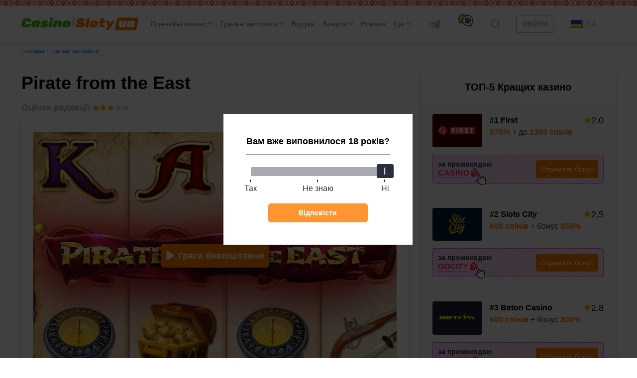

--- FILE ---
content_type: text/html; charset=UTF-8
request_url: https://casinoislotyua.com/pirate-from-the-east/
body_size: 76595
content:
<!DOCTYPE html>
<html lang="uk" class="no-margin ">
<head>

	
    <meta charset="UTF-8">
    <meta http-equiv="X-UA-Compatible" content="IE=edge">
    <meta name="viewport" content="width=device-width, initial-scale=1, user-scalable=no">

	<link rel="preload" href="/wp-content/themes/kws-theme/assets/js/tiny-slider.js"  as="script" />
	
    <title>Гральний автомат Pirate from the East (Пират с Востока) — грати онлайн безкоштовно та без реєстрації в демо слот від NetEnt.</title>
	<meta name='robots' content='max-image-preview:large' />

<!-- All In One SEO Pack 3.7.1ob_start_detected [-1,-1] -->
<meta name="description"  content="&#127826; Гральний автомат Pirate from the East &#129094; Ліцензійний софт &#129094; Безплатна гра в демо &#129094; Без реєстрації &#129094; Мобільна версія слота! Від NetEnt." />

<link rel="canonical" href="https://casinoislotyua.com/pirate-from-the-east/" />
<!-- All In One SEO Pack -->
<script>window.dataLayer = window.dataLayer || [];window.dataLayer.push( {'event':'pageType','eventCategory':'SlotsReview','eventAction':'List','pageCategory':'Обзор слота','pageName':'Pirate from the East'} );</script>
<style id='classic-theme-styles-inline-css'>
/*! This file is auto-generated */
.wp-block-button__link{color:#fff;background-color:#32373c;border-radius:9999px;box-shadow:none;text-decoration:none;padding:calc(.667em + 2px) calc(1.333em + 2px);font-size:1.125em}.wp-block-file__button{background:#32373c;color:#fff;text-decoration:none}
</style>
<style id='global-styles-inline-css'>
body{--wp--preset--color--black: #000000;--wp--preset--color--cyan-bluish-gray: #abb8c3;--wp--preset--color--white: #ffffff;--wp--preset--color--pale-pink: #f78da7;--wp--preset--color--vivid-red: #cf2e2e;--wp--preset--color--luminous-vivid-orange: #ff6900;--wp--preset--color--luminous-vivid-amber: #fcb900;--wp--preset--color--light-green-cyan: #7bdcb5;--wp--preset--color--vivid-green-cyan: #00d084;--wp--preset--color--pale-cyan-blue: #8ed1fc;--wp--preset--color--vivid-cyan-blue: #0693e3;--wp--preset--color--vivid-purple: #9b51e0;--wp--preset--gradient--vivid-cyan-blue-to-vivid-purple: linear-gradient(135deg,rgba(6,147,227,1) 0%,rgb(155,81,224) 100%);--wp--preset--gradient--light-green-cyan-to-vivid-green-cyan: linear-gradient(135deg,rgb(122,220,180) 0%,rgb(0,208,130) 100%);--wp--preset--gradient--luminous-vivid-amber-to-luminous-vivid-orange: linear-gradient(135deg,rgba(252,185,0,1) 0%,rgba(255,105,0,1) 100%);--wp--preset--gradient--luminous-vivid-orange-to-vivid-red: linear-gradient(135deg,rgba(255,105,0,1) 0%,rgb(207,46,46) 100%);--wp--preset--gradient--very-light-gray-to-cyan-bluish-gray: linear-gradient(135deg,rgb(238,238,238) 0%,rgb(169,184,195) 100%);--wp--preset--gradient--cool-to-warm-spectrum: linear-gradient(135deg,rgb(74,234,220) 0%,rgb(151,120,209) 20%,rgb(207,42,186) 40%,rgb(238,44,130) 60%,rgb(251,105,98) 80%,rgb(254,248,76) 100%);--wp--preset--gradient--blush-light-purple: linear-gradient(135deg,rgb(255,206,236) 0%,rgb(152,150,240) 100%);--wp--preset--gradient--blush-bordeaux: linear-gradient(135deg,rgb(254,205,165) 0%,rgb(254,45,45) 50%,rgb(107,0,62) 100%);--wp--preset--gradient--luminous-dusk: linear-gradient(135deg,rgb(255,203,112) 0%,rgb(199,81,192) 50%,rgb(65,88,208) 100%);--wp--preset--gradient--pale-ocean: linear-gradient(135deg,rgb(255,245,203) 0%,rgb(182,227,212) 50%,rgb(51,167,181) 100%);--wp--preset--gradient--electric-grass: linear-gradient(135deg,rgb(202,248,128) 0%,rgb(113,206,126) 100%);--wp--preset--gradient--midnight: linear-gradient(135deg,rgb(2,3,129) 0%,rgb(40,116,252) 100%);--wp--preset--font-size--small: 13px;--wp--preset--font-size--medium: 20px;--wp--preset--font-size--large: 36px;--wp--preset--font-size--x-large: 42px;--wp--preset--spacing--20: 0.44rem;--wp--preset--spacing--30: 0.67rem;--wp--preset--spacing--40: 1rem;--wp--preset--spacing--50: 1.5rem;--wp--preset--spacing--60: 2.25rem;--wp--preset--spacing--70: 3.38rem;--wp--preset--spacing--80: 5.06rem;--wp--preset--shadow--natural: 6px 6px 9px rgba(0, 0, 0, 0.2);--wp--preset--shadow--deep: 12px 12px 50px rgba(0, 0, 0, 0.4);--wp--preset--shadow--sharp: 6px 6px 0px rgba(0, 0, 0, 0.2);--wp--preset--shadow--outlined: 6px 6px 0px -3px rgba(255, 255, 255, 1), 6px 6px rgba(0, 0, 0, 1);--wp--preset--shadow--crisp: 6px 6px 0px rgba(0, 0, 0, 1);}:where(.is-layout-flex){gap: 0.5em;}:where(.is-layout-grid){gap: 0.5em;}body .is-layout-flow > .alignleft{float: left;margin-inline-start: 0;margin-inline-end: 2em;}body .is-layout-flow > .alignright{float: right;margin-inline-start: 2em;margin-inline-end: 0;}body .is-layout-flow > .aligncenter{margin-left: auto !important;margin-right: auto !important;}body .is-layout-constrained > .alignleft{float: left;margin-inline-start: 0;margin-inline-end: 2em;}body .is-layout-constrained > .alignright{float: right;margin-inline-start: 2em;margin-inline-end: 0;}body .is-layout-constrained > .aligncenter{margin-left: auto !important;margin-right: auto !important;}body .is-layout-constrained > :where(:not(.alignleft):not(.alignright):not(.alignfull)){max-width: var(--wp--style--global--content-size);margin-left: auto !important;margin-right: auto !important;}body .is-layout-constrained > .alignwide{max-width: var(--wp--style--global--wide-size);}body .is-layout-flex{display: flex;}body .is-layout-flex{flex-wrap: wrap;align-items: center;}body .is-layout-flex > *{margin: 0;}body .is-layout-grid{display: grid;}body .is-layout-grid > *{margin: 0;}:where(.wp-block-columns.is-layout-flex){gap: 2em;}:where(.wp-block-columns.is-layout-grid){gap: 2em;}:where(.wp-block-post-template.is-layout-flex){gap: 1.25em;}:where(.wp-block-post-template.is-layout-grid){gap: 1.25em;}.has-black-color{color: var(--wp--preset--color--black) !important;}.has-cyan-bluish-gray-color{color: var(--wp--preset--color--cyan-bluish-gray) !important;}.has-white-color{color: var(--wp--preset--color--white) !important;}.has-pale-pink-color{color: var(--wp--preset--color--pale-pink) !important;}.has-vivid-red-color{color: var(--wp--preset--color--vivid-red) !important;}.has-luminous-vivid-orange-color{color: var(--wp--preset--color--luminous-vivid-orange) !important;}.has-luminous-vivid-amber-color{color: var(--wp--preset--color--luminous-vivid-amber) !important;}.has-light-green-cyan-color{color: var(--wp--preset--color--light-green-cyan) !important;}.has-vivid-green-cyan-color{color: var(--wp--preset--color--vivid-green-cyan) !important;}.has-pale-cyan-blue-color{color: var(--wp--preset--color--pale-cyan-blue) !important;}.has-vivid-cyan-blue-color{color: var(--wp--preset--color--vivid-cyan-blue) !important;}.has-vivid-purple-color{color: var(--wp--preset--color--vivid-purple) !important;}.has-black-background-color{background-color: var(--wp--preset--color--black) !important;}.has-cyan-bluish-gray-background-color{background-color: var(--wp--preset--color--cyan-bluish-gray) !important;}.has-white-background-color{background-color: var(--wp--preset--color--white) !important;}.has-pale-pink-background-color{background-color: var(--wp--preset--color--pale-pink) !important;}.has-vivid-red-background-color{background-color: var(--wp--preset--color--vivid-red) !important;}.has-luminous-vivid-orange-background-color{background-color: var(--wp--preset--color--luminous-vivid-orange) !important;}.has-luminous-vivid-amber-background-color{background-color: var(--wp--preset--color--luminous-vivid-amber) !important;}.has-light-green-cyan-background-color{background-color: var(--wp--preset--color--light-green-cyan) !important;}.has-vivid-green-cyan-background-color{background-color: var(--wp--preset--color--vivid-green-cyan) !important;}.has-pale-cyan-blue-background-color{background-color: var(--wp--preset--color--pale-cyan-blue) !important;}.has-vivid-cyan-blue-background-color{background-color: var(--wp--preset--color--vivid-cyan-blue) !important;}.has-vivid-purple-background-color{background-color: var(--wp--preset--color--vivid-purple) !important;}.has-black-border-color{border-color: var(--wp--preset--color--black) !important;}.has-cyan-bluish-gray-border-color{border-color: var(--wp--preset--color--cyan-bluish-gray) !important;}.has-white-border-color{border-color: var(--wp--preset--color--white) !important;}.has-pale-pink-border-color{border-color: var(--wp--preset--color--pale-pink) !important;}.has-vivid-red-border-color{border-color: var(--wp--preset--color--vivid-red) !important;}.has-luminous-vivid-orange-border-color{border-color: var(--wp--preset--color--luminous-vivid-orange) !important;}.has-luminous-vivid-amber-border-color{border-color: var(--wp--preset--color--luminous-vivid-amber) !important;}.has-light-green-cyan-border-color{border-color: var(--wp--preset--color--light-green-cyan) !important;}.has-vivid-green-cyan-border-color{border-color: var(--wp--preset--color--vivid-green-cyan) !important;}.has-pale-cyan-blue-border-color{border-color: var(--wp--preset--color--pale-cyan-blue) !important;}.has-vivid-cyan-blue-border-color{border-color: var(--wp--preset--color--vivid-cyan-blue) !important;}.has-vivid-purple-border-color{border-color: var(--wp--preset--color--vivid-purple) !important;}.has-vivid-cyan-blue-to-vivid-purple-gradient-background{background: var(--wp--preset--gradient--vivid-cyan-blue-to-vivid-purple) !important;}.has-light-green-cyan-to-vivid-green-cyan-gradient-background{background: var(--wp--preset--gradient--light-green-cyan-to-vivid-green-cyan) !important;}.has-luminous-vivid-amber-to-luminous-vivid-orange-gradient-background{background: var(--wp--preset--gradient--luminous-vivid-amber-to-luminous-vivid-orange) !important;}.has-luminous-vivid-orange-to-vivid-red-gradient-background{background: var(--wp--preset--gradient--luminous-vivid-orange-to-vivid-red) !important;}.has-very-light-gray-to-cyan-bluish-gray-gradient-background{background: var(--wp--preset--gradient--very-light-gray-to-cyan-bluish-gray) !important;}.has-cool-to-warm-spectrum-gradient-background{background: var(--wp--preset--gradient--cool-to-warm-spectrum) !important;}.has-blush-light-purple-gradient-background{background: var(--wp--preset--gradient--blush-light-purple) !important;}.has-blush-bordeaux-gradient-background{background: var(--wp--preset--gradient--blush-bordeaux) !important;}.has-luminous-dusk-gradient-background{background: var(--wp--preset--gradient--luminous-dusk) !important;}.has-pale-ocean-gradient-background{background: var(--wp--preset--gradient--pale-ocean) !important;}.has-electric-grass-gradient-background{background: var(--wp--preset--gradient--electric-grass) !important;}.has-midnight-gradient-background{background: var(--wp--preset--gradient--midnight) !important;}.has-small-font-size{font-size: var(--wp--preset--font-size--small) !important;}.has-medium-font-size{font-size: var(--wp--preset--font-size--medium) !important;}.has-large-font-size{font-size: var(--wp--preset--font-size--large) !important;}.has-x-large-font-size{font-size: var(--wp--preset--font-size--x-large) !important;}
.wp-block-navigation a:where(:not(.wp-element-button)){color: inherit;}
:where(.wp-block-post-template.is-layout-flex){gap: 1.25em;}:where(.wp-block-post-template.is-layout-grid){gap: 1.25em;}
:where(.wp-block-columns.is-layout-flex){gap: 2em;}:where(.wp-block-columns.is-layout-grid){gap: 2em;}
.wp-block-pullquote{font-size: 1.5em;line-height: 1.6;}
</style>
<link rel='stylesheet' id='tlp-css' href='https://casinoislotyua.com/wp-content/plugins/ap-tooltips/assets/style.css?ver=6.3.6' media='all' />
<link rel="icon" href="https://casinoislotyua.com/wp-content/uploads/favicon-80x80.png" sizes="32x32" />
<link rel="icon" href="https://casinoislotyua.com/wp-content/uploads/favicon.png" sizes="192x192" />
<link rel="apple-touch-icon" href="https://casinoislotyua.com/wp-content/uploads/favicon.png" />
<meta name="msapplication-TileImage" content="https://casinoislotyua.com/wp-content/uploads/favicon.png" />
		<style id="wp-custom-css">
			.jw-state-idle .jw-controls {
    background: none !important;
}

.jw-state-idle .jw-display-icon-container .jw-svg-icon-play {
    color: rgba(255, 255, 255, 0) !important;
    background-image: url("data:image/svg+xml,%3Csvg xmlns='http://www.w3.org/2000/svg' height='100%25' version='1.1' viewBox='0 0 68 48' width='100%25'%3E%3Cpath class='ytp-large-play-button-bg' d='M66.52,7.74c-0.78-2.93-2.49-5.41-5.42-6.19C55.79,.13,34,0,34,0S12.21,.13,6.9,1.55 C3.97,2.33,2.27,4.81,1.48,7.74C0.06,13.05,0,24,0,24s0.06,10.95,1.48,16.26c0.78,2.93,2.49,5.41,5.42,6.19 C12.21,47.87,34,48,34,48s21.79-0.13,27.1-1.55c2.93-0.78,4.64-3.26,5.42-6.19C67.94,34.95,68,24,68,24S67.94,13.05,66.52,7.74z' fill='%23f00'%3E%3C/path%3E%3Cpath d='M 45,24 27,14 27,34' fill='%23fff'%3E%3C/path%3E%3C/svg%3E");
    background-repeat: no-repeat;
    background-position: center;
}

.jw-state-idle .jw-display-icon-container .jw-button-color:hover {
    opacity: 0.8;
}		</style>
		    <script type="text/javascript">
        var _ajaxurl = 'https://casinoislotyua.com/wp-admin/admin-ajax.php';
        var _themeurl = 'https://casinoislotyua.com/wp-content/themes/kws-theme';
    </script>

	
    <style>/*! normalize.css v8.0.1 | MIT License | github.com/necolas/normalize.css */
html{line-height:1.15;-webkit-text-size-adjust:100%}body{margin:0}main{display:block}h1{font-size:2em;margin:.67em 0}hr{box-sizing:content-box;height:0;overflow:visible}pre{font-family:monospace,monospace;font-size:1em}a{background-color:transparent}abbr[title]{border-bottom:none;text-decoration:underline;text-decoration:underline dotted}b,strong{font-weight:bolder}code,kbd,samp{font-family:monospace,monospace;font-size:1em}small{font-size:80%}sub,sup{font-size:75%;line-height:0;position:relative;vertical-align:baseline}sub{bottom:-.25em}sup{top:-.5em}img{border-style:none}button,input,optgroup,select,textarea{font-family:inherit;font-size:100%;line-height:1.15;margin:0}button,input{overflow:visible}button,select{text-transform:none}button,[type="button"],[type="reset"],[type="submit"]{-webkit-appearance:button}button::-moz-focus-inner,[type="button"]::-moz-focus-inner,[type="reset"]::-moz-focus-inner,[type="submit"]::-moz-focus-inner{border-style:none;padding:0}button:-moz-focusring,[type="button"]:-moz-focusring,[type="reset"]:-moz-focusring,[type="submit"]:-moz-focusring{outline:1px dotted ButtonText}fieldset{padding:.35em .75em .625em}legend{box-sizing:border-box;color:inherit;display:table;max-width:100%;padding:0;white-space:normal}progress{vertical-align:baseline}textarea{overflow:auto}[type="checkbox"],[type="radio"]{box-sizing:border-box;padding:0}[type="number"]::-webkit-inner-spin-button,[type="number"]::-webkit-outer-spin-button{height:auto}[type="search"]{-webkit-appearance:textfield;outline-offset:-2px}[type="search"]::-webkit-search-decoration{-webkit-appearance:none}::-webkit-file-upload-button{-webkit-appearance:button;font:inherit}details{display:block}summary{display:list-item}template{display:none}[hidden]{display:none}h1{font-weight:bold;font-size:36px;line-height:42px;margin:0 0 15px}h2,.h2{font-weight:bold;font-size:30px;line-height:36px}h3{font-weight:bold;font-size:24px;line-height:28px}h4{font-weight:bold;font-size:18px;line-height:27px}h5{font-weight:bold;font-size:16px;line-height:19px}@media (max-width:768px){h1,h2{font-weight:bold;font-size:20px;line-height:23px;margin:0 0 15px}}.btn,.comment-reply-link{padding:8px;border-radius:4px;font-size:16px;line-height:18px;text-align:center;cursor:pointer;text-decoration:none;display:inline-block}.small{font-size:14px}.float-none{float:none!important}.btn-light,.comment-reply-link{border:1px solid #78787a;color:#78787a;position:relative;overflow:hidden;z-index:1}.btn-light::before,.comment-reply-link:before{content:"";position:absolute;z-index:-1;top:0;left:0;right:0;bottom:0;background:#78787a;-webkit-transform:scaleX(0);transform:scaleX(0);-webkit-transform-origin:0 50%;transform-origin:0 50%;-webkit-transition-property:transform;transition-property:transform;-webkit-transition-duration:.3s;transition-duration:.3s;-webkit-transition-timing-function:ease-out;transition-timing-function:ease-out}.btn-red{border:1px solid #ff2d55;color:#fff;background-color:#ff2d55;position:relative;overflow:hidden;z-index:1}.btn-red:before{content:"";position:absolute;z-index:-1;top:0;left:0;right:0;bottom:0;background:#fd0000;-webkit-transform:scaleX(0);transform:scaleX(0);-webkit-transform-origin:0 50%;transform-origin:0 50%;-webkit-transition-property:transform;transition-property:transform;-webkit-transition-duration:.3s;transition-duration:.3s;-webkit-transition-timing-function:ease-out;transition-timing-function:ease-out}.btn-red:hover{color:#fff}.btn-red:hover:before{-webkit-transform:scaleX(1);transform:scaleX(1)}.btn-light:hover,.comment-reply-link:hover{color:#fff}.open-auth{font-weight:bold;border:1px solid #AEAEB2;color:#AEAEB2;background-color:#fff;padding:8px 24px}.btn-orange{background:#FF7A00;color:#fff;border:1px solid #FF7A00;position:relative;z-index:1}.btn-orange:hover{color:#fff}.btn-orange:before{content:"";position:absolute;z-index:-1;top:0;left:0;right:0;bottom:0;background:#FF8E26;-webkit-transform:scaleX(0);transform:scaleX(0);-webkit-transform-origin:0 50%;transform-origin:0 50%;-webkit-transition-property:transform;transition-property:transform;-webkit-transition-duration:.3s;transition-duration:.3s;-webkit-transition-timing-function:ease-out;transition-timing-function:ease-out}.btn-light:hover::before,.comment-reply-link:hover:before,.btn-orange:hover:before{-webkit-transform:scaleX(1);transform:scaleX(1)}.btn-white{background:#FFF;border-radius:4px;border:1px solid #AEAEB2;cursor:default}.more-country{border-bottom:1px dashed #007AFF;text-decoration:none;color:#007AFF;cursor:pointer}.more-country:hover{border-bottom-color:transparent}.btn-center{display:table;width:230px;margin:30px auto}.btn-more{display:table;padding:15px 24px;margin:30px auto}.load-more,.load-more-comments{width:240px;height:48px;background:#F7F7F7;border-radius:4px;font-weight:bold;font-size:16px;line-height:19px;text-align:center;color:#AEAEB2;margin:36px auto;border:0;display:block;cursor:pointer;transition:ease all .3s;position:relative;overflow:hidden}.load-more::before,.load-more-comments::before{position:absolute;top:0;left:-75%;z-index:2;display:block;content:'';width:50%;height:100%;background:-webkit-linear-gradient(left,rgba(255,255,255,0) 0,rgba(255,255,255,.6) 100%);background:linear-gradient(to right,rgba(255,255,255,0) 0,rgba(255,255,255,.6) 100%);-webkit-transform:skewX(-25deg);transform:skewX(-25deg)}.load-more:hover,.load-more-comments:hover{color:#FF7A00}.load-more[data-ids="[]"]{display:none}.load-more.loading:before,.load-more-comments.loading::before{-webkit-animation:shine .75s;animation:shine .75s}@-webkit-keyframes shine{100%{left:125%}}@keyframes shine{100%{left:125%}}.sb-search-container{position:relative;width:48px;height:48px;z-index:2}.sb-search{position:absolute;right:0;width:0;min-width:48px;height:48px;float:right;overflow:hidden;-webkit-transition:width .3s;-moz-transition:width .3s;transition:width .3s;-webkit-backface-visibility:hidden}.sb-search-input{position:absolute;top:0;right:40px;border:0;outline:0;background:transparent;width:calc(100% - 40px);height:48px;margin:0;z-index:10;padding:8px 15px 8px 15px;font-family:inherit;color:#2c3e50}input[type="search"].sb-search-input{-webkit-appearance:none;-webkit-border-radius:0;font-size:14px;line-height:16px;color:#AEAEB2}.sb-search-input::-webkit-input-placeholder{color:#AEAEB2}.sb-search-input:-moz-placeholder{color:#AEAEB2}.sb-search-input::-moz-placeholder{color:#AEAEB2}.sb-search-input:-ms-input-placeholder{color:#AEAEB2}#sb-search .sb-icon-search,#sb-search .sb-search-submit{width:48px;height:48px;display:flex;position:absolute;right:0;top:0;padding:0;margin:0;-ms-align-items:center;align-items:center;justify-content:center;cursor:pointer}.sb-search-submit{background:#fff;-ms-filter:"progid:DXImageTransform.Microsoft.Alpha(Opacity=0)";filter:alpha(opacity=0);opacity:0;color:transparent;border:0;outline:0;z-index:-1}.sb-icon-search{color:#9a9d9f;;z-index:90}.sb-search.sb-search-open,.no-js .sb-search{width:840px;background:#fff}.sb-search.sb-search-open .sb-icon-search,.no-js .sb-search .sb-icon-search{color:#fff;z-index:11}.sb-search.sb-search-open .sb-search-submit,.no-js .sb-search .sb-search-submit{z-index:90}.sb-search.sb-search-open .sb-search-input{background:#F7F7F7;border-radius:12px}.icon-close{display:none}.sb-search.sb-search-open .icon-close{display:block}.sb-search.sb-search-open .icon-search{display:none}input[type="search" i]::-webkit-search-cancel-button{display:none}.widget{background:#FFF;box-shadow:0 2px 7px rgba(0,0,0,.2);border-radius:8px;width:100%}.widget+.widget{margin-top:24px}.widget__expert{padding-bottom:24px}.widget-title{font-weight:bold;font-size:20px;line-height:23px;color:#000;padding:18px 24px;text-align:center}.widget .item{padding:24px;background:#F7F7F7}.widget .item:after{content:'';display:block;clear:both}.widget .item+.item{border-top:1px solid #E5E5EA;clear:both}.item__logo{border-radius:4px;width:100px;margin-right:15px;display:block;float:left;min-height:66px;position:relative;overflow:hidden}.item__logo img{display:block}.item__name{font-weight:bold;font-size:16px;line-height:26px;color:#000;text-decoration:none;float:left;max-width:155px}.widget .item__name:hover{color:#FF7A00}.widget .item__rate{float:right}.widget .item__rate .star-full{width:15px;height:14px}.widget .item__description{color:#333;clear:right;font-size:16px;line-height:19px}.widget .item__description span{color:#FF7A00;font-weight:bold}.widget .line{float:left;clear:both;margin-top:9px}.widget .copy-code{margin-right:2px}.btn-orange{float:right}.item__more{padding:20px;font-size:16px;line-height:19px;text-align:center;text-decoration-line:underline;color:#007AFF;display:block}.item__more:hover{text-decoration:none}.item__brands{font-size:12px;line-height:14px;color:#AEAEB2;clear:right}.item.game .btn{float:left;margin-top:3px}.bonus-widget-box{display:flex;flex-direction:column;align-items:flex-start}.bonus-widget-type{background:#AF52DE;padding:3px 4px;font-weight:bold;font-size:12px;line-height:14px;letter-spacing:.05em;color:#FFF;margin-bottom:6px;display:inline-flex}.bonus-widget-box .item__logo{display:flex;margin-right:12px;flex-shrink:0}.bonus-widget-box .item__logo img{object-fit:contain}.bonus-widget-description{color:#333;font-weight:700;line-height:normal;margin:0 0 10px}.bonus-widget-bottom{display:flex;width:100%;border-radius:4px;border:1px dashed #DB00FF;background:#FFF;align-items:center}.bonus-widget-promo{display:flex;flex-direction:column;gap:4px;color:#333;font-size:14px;font-weight:600;line-height:normal;flex-grow:1;align-items:center;padding:7px 7px 7px 0}.bonus-widget-code{display:flex;align-items:center;gap:3px;flex-wrap:wrap;margin:0 0 15px}.bonus-widget-box .line{margin:0;float:none;display:flex;align-items:center;gap:2px}.bonus-widget-box .line .copy-code{font-size:14px;font-weight:600;line-height:normal;margin:0}.bonus-widget-promo .btn-orange{padding:6px 12px}.item__logo::before{position:absolute;top:0;left:-75%;z-index:2;display:block;content:'';width:50%;height:100%;background:linear-gradient(to right,rgba(255,255,255,0) 0,rgba(255,255,255,.3) 100%);transform:skewX(-25deg)}.item__logo:hover::before{animation:shine .75s}.casino-widget-box{display:flex;flex-direction:column}.casino-widget-promo{clear:both;display:flex;margin:15px 0 0}.casino-widget-promo--has{border-radius:4px;border:1px dashed #DB00FF;background:linear-gradient(90deg,rgba(219,0,255,.15) 0,rgba(255,45,85,.15) 100%);align-items:center;gap:20px;justify-content:space-between;padding:10px;flex-direction:column}.casino-widget-code{color:#333;font-size:14px;font-weight:600;line-height:normal;display:flex;gap:5px;flex-wrap:wrap;justify-content:center}.casino-widget-box .line{float:none;margin:0;display:inline-flex;align-items:inherit;gap:5px}.bonus-widget-box .copy-code,.casino-widget-box .copy-code{position:relative}.bonus-widget-box .copy-code:after,.casino-widget-box .copy-code:after{content:"";display:block;position:absolute;bottom:-18px;left:calc(100% + 8px);width:30px;height:30px;background:var(--kws-ico-pointer) no-repeat;pointer-events:none}.casino-widget-promo .btn-orange{margin:0 auto;float:none;flex-shrink:0}.sidebar .last-news .post__thumb{border-radius:4px}@-webkit-keyframes shine{100%{left:125%}}@keyframes shine{100%{left:125%}}@media (max-width:1024px){.sidebar{clear:both;min-width:100%;max-width:100%;margin-top:36px}.item.game .btn{float:right}.item.game .item__name{max-width:none}}@media screen and (max-width:412px){.item.game .item__name{max-width:155px}}@media screen and (min-width:412px){.casino-widget-promo--has{gap:10px;flex-direction:row}.casino-widget-code{flex-direction:column;gap:0}.casino-widget-promo .btn-orange{margin:0 0 0 auto}}@media screen and (min-width:480px){.bonus-widget-code{margin:0}}.sidebar .star-rating{width:auto;margin:0;height:32px}.sidebar .screen-reader-text{clip:inherit;clip-path:inherit;height:inherit;width:inherit;overflow:inherit;position:inherit!important;line-height:32px}@media (max-width:576px){.sidebar .comment__rating{padding-left:0}.sidebar .comment__rating span:not([class]){padding-left:15px}.sidebar .star-rating{float:none}.sidebar .smile{right:0;top:5px}}*{-webkit-box-sizing:border-box;-moz-box-sizing:border-box;box-sizing:border-box;outline:0}:root{--kws-ico-pointer:url("data:image/svg+xml,%3Csvg xmlns='http://www.w3.org/2000/svg' width='30' height='31' fill='none'%3E%3Cg clip-path='url(%23a)'%3E%3Cpath fill='%23fff' d='m13.701 14.978-2.297-8.574c-.153-.573-.7-.95-1.242-.86a1.089 1.089 0 0 0-.874 1.353l3.082 11.506a.562.562 0 0 1-.778.657l-3.13-1.437c-.554-.255-1.219-.079-1.514.4a1.14 1.14 0 0 0-.136.899v.003c.083.305.28.557.558.708l6.532 4.079c.267.166.495.396.66.663l.964 1.554c.22.354.637.52 1.04.412l7.556-2.025a.94.94 0 0 0 .688-1.022l-1.203-9.558-.484-1.815c-.154-.573-.7-.95-1.243-.86a1.09 1.09 0 0 0-.874 1.353l.152.566a.563.563 0 0 1-1.087.291l-.33-1.233c-.154-.573-.7-.95-1.243-.86a1.089 1.089 0 0 0-.874 1.354l.349 1.301a.563.563 0 0 1-1.087.291l-.527-1.969c-.154-.573-.7-.95-1.243-.86a1.09 1.09 0 0 0-.874 1.353l.546 2.039a.562.562 0 1 1-1.087.29Z'/%3E%3Cg fill='%23000'%3E%3Cpath d='M8.476 5.42A2.217 2.217 0 0 0 8.2 7.187l2.773 10.349-2.043-.938c-1.078-.495-2.342-.138-2.94.83a2.254 2.254 0 0 0-.266 1.78l.001.005c.16.598.563 1.11 1.077 1.388l6.503 4.062c.121.076.225.18.3.302l.964 1.554a2.05 2.05 0 0 0 2.287.906l7.556-2.025a2.07 2.07 0 0 0 1.513-2.25l-1.203-9.562a1.331 1.331 0 0 0-.034-.171l-.48-1.79c-.301-1.127-1.406-1.864-2.515-1.677a2.226 2.226 0 0 0-1.392.834c-.499-.55-1.243-.843-1.99-.717a2.223 2.223 0 0 0-1.391.834c-.5-.55-1.245-.843-1.992-.717-.45.076-.864.289-1.185.603L12.49 6.112c-.302-1.127-1.407-1.865-2.516-1.678a2.222 2.222 0 0 0-1.498.985Zm2.927.983 2.298 8.573c.01.038.023.073.04.107l.002.004a.563.563 0 0 0 1.044-.402l-.546-2.038a1.09 1.09 0 0 1 .874-1.353c.466-.078.934.189 1.155.628.036.073.066.15.088.232l.527 1.969c.01.037.024.073.04.107l.002.002a.563.563 0 0 0 1.045-.4l-.349-1.302a1.089 1.089 0 0 1 .875-1.353c.464-.078.932.188 1.153.626.037.073.067.152.089.234l.33 1.233c.01.037.024.073.04.106l.002.003a.563.563 0 0 0 1.045-.4l-.152-.566a1.09 1.09 0 0 1 .136-.868c.167-.26.43-.433.739-.485.465-.078.932.188 1.153.626.037.073.067.151.089.233l.485 1.815 1.202 9.558a.94.94 0 0 1-.688 1.023l-7.556 2.024a.932.932 0 0 1-1.04-.411l-.963-1.555a2.074 2.074 0 0 0-.66-.663l-6.533-4.079a1.131 1.131 0 0 1-.557-.708v-.003a1.14 1.14 0 0 1 .135-.9c.295-.478.96-.653 1.513-.399l3.132 1.437a.563.563 0 0 0 .778-.656L9.287 6.896a1.09 1.09 0 0 1 .874-1.353c.466-.078.934.189 1.154.628.037.073.067.15.088.232Z'/%3E%3Cpath fill-rule='evenodd' d='M11.315 6.171c-.22-.438-.688-.705-1.153-.626a1.089 1.089 0 0 0-.874 1.353l3.082 11.505a.562.562 0 0 1-.778.657l-3.13-1.437c-.554-.255-1.219-.08-1.514.4a1.14 1.14 0 0 0-.136.899v.003a1.16 1.16 0 0 0 0-.002v-.003a1.14 1.14 0 0 1 .135-.9c.295-.478.96-.653 1.513-.399l3.132 1.437a.563.563 0 0 0 .778-.656L9.287 6.896a1.09 1.09 0 0 1 .874-1.353c.466-.078.934.189 1.154.628Zm3.075 9.203a.563.563 0 1 1 .398-.687l-.546-2.038a1.09 1.09 0 0 1 .874-1.353c.466-.078.933.188 1.154.626-.22-.44-.689-.706-1.155-.628a1.09 1.09 0 0 0-.874 1.353l.546 2.038c.08.3-.097.609-.397.69Zm2.536-1.145.001.003a.563.563 0 0 0 1.046-.399l-.349-1.301a1.089 1.089 0 0 1 .874-1.354c.465-.078.931.188 1.153.625m-2.725 2.426a.563.563 0 0 0 1.046-.397l-.349-1.302a1.089 1.089 0 0 1 .875-1.353c.464-.078.932.188 1.153.626m1.108 1.864a.563.563 0 1 1 .399-.687l-.152-.565a1.09 1.09 0 0 1 .874-1.353c.465-.079.932.187 1.153.624-.22-.438-.688-.704-1.153-.626a1.08 1.08 0 0 0-.74.485 1.09 1.09 0 0 0-.135.868l.152.565c.08.3-.098.609-.398.69Z' clip-rule='evenodd'/%3E%3C/g%3E%3C/g%3E%3Cdefs%3E%3CclipPath id='a'%3E%3Cpath fill='%23fff' d='M.303 7.015 23.485.803l6.212 23.182-23.182 6.212z'/%3E%3C/clipPath%3E%3C/defs%3E%3C/svg%3E")}a{color:#007AFF;transition:ease all .3s}a:hover{text-decoration:none;color:#00A3FF}img{max-width:100%;height:inherit}html{margin-top:72px!important}.container{max-width:1224px;margin-right:auto;margin-left:auto;padding:0 15px}.container:after{content:"";display:block;clear:both}.container.flex{margin-top:36px}.main{flex:1;padding-right:24px;width:calc(100% - 392px);float:left}.main.full{width:100%}.sidebar{flex:0 392px;width:392px;float:right;margin-bottom:30px}body{font-family:-apple-system,BlinkMacSystemFont,Roboto,'Helvetica Neue',Helvetica,Arial,'sans-serif';font-size:18px;line-height:27px;overflow-x:hidden;color:#000}#header{position:relative;display:flex;flex-direction:row;flex-wrap:wrap;justify-content:space-between;align-items:center;padding-top:24px;padding-bottom:12px;z-index:5}#header:before{content:'';box-shadow:0 4px 12px rgba(0,0,0,.12);position:absolute;z-index:-1;top:0;left:50%;width:100vw;height:100%;margin-left:-50vw;background:url(/wp-content/themes/kws-theme/assets/images/pattern_white.jpg) 0 0 repeat-x}.header__messages{position:fixed;z-index:3;top:0;left:0;width:100%;font-size:16px;line-height:16px}.header__message{min-height:36px;padding:0 15px;display:flex;justify-content:center;align-items:center;text-align:center;width:100%}.header__message.double{min-height:72px}.header__message:before{position:absolute;z-index:-1;top:0;left:50%;width:100vw;height:100%;margin-left:-50vw;content:'';background:#ffe600}.header__message-slots{text-align:center;position:relative;min-height:36px;line-height:36px;color:#fff}.header__message-slots:before{position:absolute;z-index:-1;top:0;left:50%;width:100vw;height:100%;margin-left:-50vw;content:'';background-color:#5e4992}.notice{width:24px;height:24px;margin-right:4px;margin-top:-4px;display:inline-block;position:relative;top:5px}.logo__link,.logo__link img{display:block}.hamburger{display:none;outline:0}.menu__dropdown{display:flex;flex-direction:row;margin:0;padding:0;list-style:none}.menu__dropdown li{padding:10px 6px;position:relative;margin:0 5px 0 0}.menu__dropdown a{font-size:14px;line-height:16px;text-decoration:none;color:#767678;display:block}.menu__dropdown ul{display:none;list-style:none;margin:10px 0 0 0;padding:0;visibility:hidden;opacity:0;position:absolute;transition:all .5s ease;left:10px;top:26px;z-index:3;background:#fff;box-shadow:0 2px 45px rgba(178,165,105,.25);min-width:220px}.menu__main a:hover,.menu__main .active>a{color:#FF7A00}.menu__dropdown .has-children:hover>ul{visibility:visible;opacity:1;display:block}.menu__dropdown li li{clear:both;width:100%;padding:0}.menu__dropdown li li a:hover,.menu__dropdown li li.active{background:rgba(0,0,0,.08)}.menu__dropdown li li a{padding:10px 20px}.menu__dropdown>li:hover>a,.menu__dropdown>li.active>a{color:#FF7A00}.caret{display:inline-block;width:8px;height:8px;border-right:solid #aeaeb2 1.5px;border-bottom:solid #aeaeb2 1.5px;transform:rotateZ(45deg);transform-origin:100%;margin-left:4px}.menu__dropdown li:hover .caret,.menu__dropdown li:focus-within .caret{border-right:solid #FF7A00 1.5px;border-bottom:solid #FF7A00 1.5px}.menu__dropdown .submenu .has-children:hover .submenu{left:96%;position:absolute;top:-10px}.menu__dropdown .has-children .has-children .caret{float:right;transform:rotate(-45deg);position:absolute;right:15px;top:10px}.menu__dropdown .submenu li:hover>a{background:rgba(0,0,0,.08)}.menu__hidden{display:none}.menu__dropdown>li{display:flex;flex-direction:row-reverse;align-items:center}.menu__main{margin-right:10px}.gifd{display:block;width:36px;height:36px}.icon{width:24px;height:24px}.star-full{fill:#faab00}.star-empty{fill:#d2d2d2}.star-half{fill:#faab00}.main-stop{stop-color:red}.alt-stop{stop-color:green}.copy{fill:#FF2D55;width:18px;height:18px;cursor:pointer}[name="menu__main"]{display:none}.header .social{display:none}.copy-code{font-weight:bold;font-size:16px;line-height:19px;text-transform:uppercase;border-bottom:1px dashed #FF2D55;color:#FF2D55;cursor:pointer;transition:ease all .3s}.copy-code font{pointer-events:none}.copy-code:hover{border-bottom:1px dashed transparent}.videoWrapper{position:relative;padding-bottom:56.25%;height:0}.videoWrapper iframe{position:absolute;top:0;left:0;width:100%;height:100%}.tg-link:before{content:'';background-size:contain;background-position:center;background-repeat:no-repeat;box-sizing:border-box;width:25px;height:23px;display:block}.tg-link--desktop:before{background-image:url("data:image/svg+xml,%3Csvg width='21' height='20' viewBox='0 0 21 20' fill='none' xmlns='http://www.w3.org/2000/svg'%3E%3Cpath fill-rule='evenodd' clip-rule='evenodd' d='M19.1498 2.11097L1.43367 8.94342C0.224929 9.42841 .231179 10.1034 1.21367 10.4034L5.63114 11.7834L7.32238 16.9659C7.52737 17.5333 7.42612 17.7583 8.02237 17.7583C8.48237 17.7583 8.68486 17.5484 8.94236 17.2984C9.10486 17.1396 10.0711 16.1984 11.1511 15.1496L15.7473 18.5458C16.5923 19.0121 17.2036 18.7708 17.4135 17.7608L20.431 3.54346C20.7398 2.30597 19.9585 1.74347 19.1498 2.11097ZM6.32488 11.4659L16.2836 5.18344C16.7811 4.88095 17.2373 5.04344 16.8623 5.37594L8.33487 13.0696L8.00362 16.6109L6.32488 11.4659Z' fill='%23aeaeb2'/%3E%3C/svg%3E%0A");margin-right:12px}.tg-link--mobile:before{background-image:url("data:image/svg+xml,%3Csvg width='21' height='20' viewBox='0 0 21 20' fill='none' xmlns='http://www.w3.org/2000/svg'%3E%3Cpath fill-rule='evenodd' clip-rule='evenodd' d='M19.1498 2.11097L1.43367 8.94342C0.224929 9.42841 .231179 10.1034 1.21367 10.4034L5.63114 11.7834L7.32238 16.9659C7.52737 17.5333 7.42612 17.7583 8.02237 17.7583C8.48237 17.7583 8.68486 17.5484 8.94236 17.2984C9.10486 17.1396 10.0711 16.1984 11.1511 15.1496L15.7473 18.5458C16.5923 19.0121 17.2036 18.7708 17.4135 17.7608L20.431 3.54346C20.7398 2.30597 19.9585 1.74347 19.1498 2.11097ZM6.32488 11.4659L16.2836 5.18344C16.7811 4.88095 17.2373 5.04344 16.8623 5.37594L8.33487 13.0696L8.00362 16.6109L6.32488 11.4659Z' fill='white'/%3E%3C/svg%3E%0A")}.tg-link--mobile{display:none}html.no-margin{margin:0!important}html.no-margin.logged{margin-top:32px!important}@media (max-width:1120px){.sb-search.sb-search-open,.no-js .sb-search{width:620px}}@media screen and (max-width:768px){.main{padding:0;width:100%}.hamburger{display:inline-block}.logo{order:2;display:flex;flex-direction:row;align-items:center}.logo__link,.logo__link img{width:150px}.sb-search-container{order:5}.gifd{order:4;width:24px;height:24px;background-size:24px}.header__message{display:block;padding:15px;font-size:12px;order:1}.header__message-slots{font-size:12px}.notice{width:15px;height:15px;margin-right:0}.sb-search.sb-search-open,.no-js .sb-search{width:385px}.header .social{display:flex;justify-content:center;margin-top:50px}.header .social a{background:rgba(255,255,255,.15)}html{margin-top:81px!important}html.html-double{margin-top:117px!important}}@media (max-width:500px){.tg-link--desktop{display:none}}.page__content{font-size:16px;line-height:24px;color:#777;margin-bottom:24px}.page__content h2{font-weight:bold;font-size:24px;line-height:28px;margin:0 0 12px}.btn-user{line-height:1}.btn-user>*{margin-top:2px}.btn.btn-login{padding:8px 12px}.btn-login .user{display:none}.header__info{margin-top:20px}@media (max-width:400px){.gifd{display:none}.sb-search.sb-search-open,.no-js .sb-search{width:255px}}@media (max-width:1100px){.logo__link,.logo__link img{width:150px}}@media (max-width:1024px){#header{padding-top:18px;padding-bottom:6px}.hamburger{display:inline-block}.logo{order:2;display:flex;flex-direction:row;align-items:center;margin-right:auto}.logo__link,.logo__link img{width:135px}.sb-search-container{order:5}.gifd{order:4;width:24px;height:24px;background-size:24px}.header .btn-user{order:4;padding:0;margin:0 0 0 15px}.header .btn-login{order:4;padding:0 5px;border:0}.tg-link--desktop{order:4}.tg-link--mobile{display:flex;border:1px solid white;padding:10px 12px;margin:6px 12px;border-radius:4px;text-decoration:none;align-items:center;line-height:1!important}.tg-link--mobile:before{margin-right:12px}.header .social{margin-top:15px}.menu__main{order:6;background:#FF7A00;width:calc(100% + 30px);margin:4px -15px -15px;padding:10px 0;display:none}.menu__main a{font-weight:bold;font-size:24px;line-height:28px;color:#FFF}[name="menu__main"]:checked~.menu__main{display:block;z-index:2}.menu__dropdown{flex-direction:column;width:100%;text-align:left;align-items:baseline}.menu__dropdown>li:hover>a,.menu__dropdown>li.active>a{color:rgba(0,0,0,.4)}.caret{display:block;text-decoration:none;white-space:nowrap;letter-spacing:.5px;color:#fff;width:inherit;height:inherit;border:0!important;transform:unset!important;transform-origin:unset!important;font-weight:bold;font-size:24px;line-height:28px;position:static!important}.caret:after{content:attr(data-name)}.item.has-children>a{display:none}.menu__dropdown>li{flex-direction:column;width:100%;text-align:left;align-items:baseline;padding:6px}.menu__dropdown>li>*{font-size:22px;margin-left:5px}.submenu{background:transparent!important;position:static!important;box-shadow:none!important;padding-left:15px!important;width:100%;margin-top:0!important}.menu__main li .menu__hidden:checked~.submenu{display:flex;flex-direction:column;visibility:visible;opacity:1}.menu__dropdown li li a,.menu__dropdown li li .caret{padding:7px 10px;font-size:16px;line-height:18px}.menu__main a:hover,.menu__main .active>a{color:rgb(0 0 0 / 50%)}.menu__main li .menu__hidden:checked~a{display:block;padding:7px 10px 7px 25px;font-size:16px;line-height:18px;color:#fff;background:transparent}.menu__main li .menu__hidden:checked~.caret{margin-bottom:10px}.menu__dropdown li li a:hover,.menu__dropdown li li.active{background:rgba(0,0,0,.0)}[data-name="Полезное"] + a[href="#"]{display:none!important}.item.has-children{position:relative}.caret:before{content:'';display:inline-block;width:8px;height:8px;border-right:solid #fff 1.5px;border-bottom:solid #fff 1.5px;transform:rotateZ(45deg);transform-origin:100%;position:absolute;right:20px;top:18px}.menu__dropdown li li .caret:before{right:20px;top:10px}.menu__dropdown .has-children:hover>ul{display:none}.main{width:100%;padding-right:0}}.dropdown__container{margin:0 0 15px!important;position:relative}.dropdown__link{color:#000;font-size:14px;line-height:16px;border:0;cursor:pointer;text-decoration:none;position:relative;padding-right:10px;display:flex;align-items:center}.dropdown{position:relative;display:inline-block}.sort_icon{width:26px;height:16px;margin:0 5px 0 0;pointer-events:none}.dropdown__content{display:none;position:absolute;top:29px;left:0;background:#fff;-webkit-box-shadow:0 2px 45px rgb(178 165 105 / 25%);box-shadow:0 2px 45px rgb(178 165 105 / 25%);z-index:1}.dropdown__content a{padding:10px 15px;text-decoration:none;font-size:14px;line-height:16px;color:#aeaeb2;display:block}.dropdown__content ul{list-style:none;margin:0;padding:0}.dropdown__content a:hover{background-color:#ddd;color:#FF7A00}.show{display:block}.dropdown__lang{margin:0 0 0 5px!important}.dropdown__lang img{margin-right:8px;width:auto;height:16px;display:block;border:solid #787878 1px;pointer-events:none}.dropdown__lang a{color:#aeaeb2;font-size:14px;line-height:16px;display:flex;align-items:center;padding:10px}.dropdown__lang .dropdown__content{white-space:nowrap;min-width:90px;top:40px}.dropdown__lang .dropdown__link:after{content:'';border:solid #aeaeb2;border-width:0 1px 1px 0;display:inline-block;padding:3px;transform:rotate(45deg);-webkit-transform:rotate(45deg);margin:-3px 0 0 8px;transition:ease all .3s}.dropdown__lang a:hover{color:#FF7A00}.dropdown__lang a:hover:after{border-color:#FF7A00}@media (max-width:1120px){.dropdown__lang{order:4}.sb-search-container,.sb-search,#sb-search .sb-icon-search,#sb-search .sb-search-submit{width:28px;min-width:28px;margin-left:8px}}@media (max-width:450px){.header .btn-login span,.dropdown__lang img{display:none}.header .btn-user{margin-left:auto}.btn-login .user{display:block;width:16px;max-height:18px;fill:#aeaeb2}.sb-search-container,.sb-search,#sb-search .sb-icon-search,#sb-search .sb-search-submit{margin-left:0}}@media (max-width:380px){.btn-user>*{width:16px}}@media (max-width:340px){.dropdown__lang{margin:0!important}.dropdown__lang a{padding:10px 10px 10px 5px}.logo__link,.logo__link img{width:130px}#header{padding:12px 10px}}@media (max-width:768px){.items_casino.shortcode .hidden{display:flex!important}.items_casino.shortcode .item{min-width:243px}.items_casino.shortcode{overflow-x:auto}}@media (min-width:1120px) and (max-width:1160px){.dropdown__lang a{padding:10px 0 10px 5px}}.unrecommended__gray{color:gray;white-space:break-spaces;font-weight:400}.unrecommended__red{font-weight:bold;font-size:14px;line-height:14px;text-transform:uppercase;color:#FF2D55;display:flex;align-items:center;padding:5px 0 5px 30px;background:url([data-uri]) 0 0 / 25px no-repeat}.rating__full{display:flex;position:relative;float:right;clear:right}.rating__upland,.rating__lowland{display:flex}.rating__lowland{width:90px}.rating__upland{max-width:90px;overflow:hidden}.svg__star-empty,.svg__star-full{margin-right:2px;min-width:16px}.svg__star-empty:last-child,.svg__star-full:last-child{margin:0}.rating__upland{position:absolute;top:0}input[name="toggle_text"]{display:none}@media (max-width:767.8px){.page__content-intro{position:relative;padding-bottom:20px;height:70px;overflow:hidden}.page__content-intro::after{content:'';position:absolute;width:100%;height:56px;background:linear-gradient(180deg,rgba(255,255,255,0) 0,rgba(255,255,255,1.0) 100%);bottom:0;left:0;right:0;margin:auto}label[for="toggle_text"]{text-align:center;position:relative;display:block;cursor:pointer;z-index:2}.svg-toggle-btn{width:17px;height:10px}input[name="toggle_text"]:checked~.page__content-intro{height:auto;padding-bottom:0}input[name="toggle_text"]:checked~.page__content-intro:after,input[name="toggle_text"]:checked~.page__content-intro + label[for="toggle_text"]{display:none}}@media (min-width:767.8px){label[for="toggle_text"]{display:none}}.__jivoMobileButton{z-index:4!important}.hamburger{padding:0 15px 0 0;cursor:pointer;transition-property:opacity,filter;transition-duration:.15s;transition-timing-function:linear;font:inherit;color:inherit;text-transform:none;background-color:transparent;border:0;margin:0;overflow:visible;height:18px;width:35px;-webkit-tap-highlight-color:rgba(255,255,255,0);-webkit-tap-highlight-color:transparent}.hamburger:hover{opacity:.7}.hamburger.is-active:hover{opacity:.7}.hamburger.is-active .hamburger-inner,.hamburger.is-active .hamburger-inner::before,.hamburger.is-active .hamburger-inner::after{background-color:#000}.hamburger-box{width:20px;height:18px;display:inline-block;position:relative}.hamburger-inner{display:block;top:50%;margin-top:-2px}.hamburger-inner,.hamburger-inner::before,.hamburger-inner::after{width:20px;height:2px;background-color:#FF7A00;border-radius:2px;position:absolute;transition-property:transform;transition-duration:.15s;transition-timing-function:ease}.hamburger-inner::before,.hamburger-inner::after{content:"";display:block}.hamburger-inner::before{top:-5px}.hamburger-inner::after{bottom:-5px}.author-card{background:#FFF;box-shadow:0 2px 7px rgb(0 0 0 / 5%);border-radius:8px;width:100%;padding:18px 24px;clear:both;margin-bottom:30px;position:relative}.author-card--title{font-weight:bold;font-size:22px;line-height:28px;margin-bottom:10px}.author-card__logo{float:left;margin:0 15px 5px 0}.author-card__description{clear:both;font-size:14px;line-height:18px}.author-card__name{color:#000;text-decoration:none}.author-card__position{opacity:.7;font-size:14px}.author-card__social-links{display:flex;flex-direction:row;position:absolute;right:24px;top:18px}.author-card__social-links a,.author-card__social-links svg{display:block;width:30px;height:30px}.author-card__social-links a{margin:0 2.5px}.author-card__social-links svg{fill:#fff;background:#FF7A00;padding:7px}.author-card__social-links a:hover{opacity:.8}.times .post__time{padding:12px 12px 2px 0}.post__time.update-time{padding:0 0 12px 0}.post__data{font-weight:400;font-size:15px;line-height:18px;width:calc(100% - 100px);float:right;padding:12px 12px 12px}.author-card__social-links.social_sidebar{position:static;margin-left:-2.5px;margin-top:5px}@media (max-width:768px){.items_casino.shortcode .hidden{display:flex!important}.items_casino.shortcode .item{min-width:243px}.items_casino.shortcode{overflow-x:auto}.author-card__social-links{position:static;float:left;clear:both;margin:0 -2.5px 15px}.author-card__social-links a,.author-card__social-links svg{display:block;width:20px;height:20px}.author-card__social-links svg{padding:3px}}.alignnone{margin:5px 20px 20px 0}.aligncenter,div.aligncenter{display:block;margin:5px auto 5px auto}.alignright{float:right;margin:5px 0 20px 20px}.alignleft{float:left;margin:5px 20px 20px 0}a img.alignright{float:right;margin:5px 0 20px 20px}a img.alignnone{margin:5px 20px 20px 0}a img.alignleft{float:left;margin:5px 20px 20px 0}a img.aligncenter{display:block;margin-left:auto;margin-right:auto}.wp-caption{background:#fff;border:1px solid #f0f0f0;max-width:96%;padding:5px 3px 10px;text-align:center}.wp-caption.alignnone{margin:5px 20px 20px 0}.wp-caption.alignleft{margin:5px 20px 20px 0}.wp-caption.alignright{margin:5px 0 20px 20px}.wp-caption img{border:0 none;height:auto;margin:0;max-width:98.5%;padding:0;width:auto}.wp-caption p.wp-caption-text{font-size:11px;line-height:17px;margin:0;padding:0 4px 5px}.screen-reader-text{border:0;clip:rect(1px,1px,1px,1px);clip-path:inset(50%);height:1px;margin:-1px;overflow:hidden;padding:0;position:absolute!important;width:1px;word-wrap:normal!important}.screen-reader-text:focus{background-color:#eee;clip:auto!important;clip-path:none;color:#444;display:block;font-size:1em;height:auto;left:5px;line-height:normal;padding:15px 23px 14px;text-decoration:none;top:5px;width:auto;z-index:100000}.mailing{background-color:#f7f7f7;box-shadow:0 2px 7px rgb(0 0 0 / 20%);border-radius:10px;padding:15px}.mailing--short{margin:15px 0;clear:both}.mailing__title{font-weight:bold;font-size:16px;line-height:22px}.mailing__form{box-sizing:border-box;margin-top:20px}.mailing__form-submit{cursor:pointer;background:#FF7A00;color:#fff;border:1px solid #FF7A00;border-radius:4px}input.mailing__form-input{width:100%;box-sizing:border-box;padding:10px 15px;background-color:#F6F5F6;border:1px solid #ddd;border-radius:5px;height:40px;font-size:16px;line-height:19px}input.mailing__form-input::placeholder{color:#999}.mailing__form-submit{height:40px;width:100%;margin-top:10px}.mailing__form-response{width:100%}.mailing__form-response--visible{color:#00B67F;margin-bottom:10px}@media (min-width:768px){.mailing__form{display:flex;justify-content:space-between;flex-wrap:wrap}input.mailing__form-input{height:50px;flex:1}.mailing__form-submit{height:50px;width:228px;margin-top:0;margin-left:24px}}@media (min-width:1024px){.mailing__title{font-size:18px;line-height:33px}.mailing__form-submit{width:259px}}@media (min-width:1280px){.mailing__form-submit,input.mailing__form-input{height:50px}.mailing--short{margin:30px 0}}.star-full,.star-empty,.star-half{width:15px;height:15px}.box__rating{float:left;display:flex;align-items:center;color:#AEAEB2;font-weight:bold}.screen-reader-text{color:#000;margin-left:5px}.box__iframe{background:#FFF;box-shadow:0 2px 7px rgba(0,0,0,.2);border-radius:8px;padding:24px;clear:both;margin-top:12px;float:left;width:100%;position:relative}.box__iframe:after{content:'';display:block;clear:both}.gradient{background:-webkit-linear-gradient(45deg,#FC0,#FF2D55 80%);-webkit-background-clip:text;-webkit-text-fill-color:transparent}.icon-gift{display:inline-block;width:19px;height:19px}.slot-bonus{font-weight:bold;font-size:16px;float:left;width:calc(100% - 135px);margin-top:4px}.game__code{position:relative;height:495px;margin-bottom:12px}.game__code iframe{width:100%;height:495px}.game__code .btn{position:absolute;left:50%;top:50%;width:216px;height:48px;margin:-24px 0 0 -108px;display:flex;align-items:center;flex-direction:revert;justify-content:center;font-size:18px;font-weight:bold;box-shadow:0 7px 25px #000}.icon-play{width:16px;height:19px;margin-right:8px}.slot_h2,.casino_h2{font-size:24px;line-height:28px;margin:36px 0 12px;float:left;width:100%;clear:both}.slot_h3{font-size:18px;line-height:21px;margin:0 0 12px;color:#000;font-weight:bold}.slot_h3.top-line{border-top:1px solid #E5E5EA;padding-top:20px;margin-top:20px;clear:both;float:left;width:100%}.slot_h2 small{font-weight:normal;font-size:16px;color:#3BC30B}.section{padding:36px 24px;background:#F7F7F7;box-shadow:0 2px 7px rgba(0,0,0,.2);border-radius:8px;overflow-x:hidden;font-size:16px;line-height:24px}.slot.left{float:left}.section .slot small{color:#AEAEB2;font-weight:bold}.list__site{list-style:none;margin:0;padding:36px 24px;background:#F7F7F7;box-shadow:0 2px 7px rgba(0,0,0,.2);border-radius:8px;clear:both}.list__site>li{border-bottom:1px solid #E5E5EA;padding:15px 0;font-size:16px;line-height:19px;color:#000;position:relative;padding-left:230px}.list__site .label{font-weight:bold;color:#AEAEB2;position:absolute;left:0;display:inline-block}.list__site .last{border-bottom:0;padding-bottom:3px}.li-white{margin:-6px;list-style:none;padding:0;overflow:hidden}.li-white li{background:#FFF;border-radius:4px;padding:12px 14px;font-size:14px;line-height:16px;margin:6px;float:left;text-align:center}.li-white .label{display:block;font-weight:bold;font-size:14px;line-height:16px;text-align:center;color:#AEAEB2;margin-bottom:1px}.items{display:-webkit-flex;display:-moz-flex;display:-ms-flex;display:-o-flex;display:flex;-webkit-flex-direction:row;-moz-flex-direction:row;-ms-flex-direction:row;-o-flex-direction:row;flex-direction:row;-webkit-flex-wrap:wrap;-moz-flex-wrap:wrap;-ms-flex-wrap:wrap;-o-flex-wrap:wrap;flex-wrap:wrap;clear:both}.items .item{width:50%}.items.c4{margin:-6px}.items.c4 .item{width:calc(25% - 12px);margin:6px}.item__game{background:#F7F7F7;border-radius:8px;font-weight:bold;font-size:12px;line-height:14px;text-align:center;color:#000;box-shadow:0 5px 15px rgba(0,0,0,.14);text-decoration:none;overflow:hidden;padding-bottom:20px;min-height:180px}.item__game img{margin-bottom:20px}.row{display:-webkit-flex;display:-moz-flex;display:-ms-flex;display:-o-flex;display:flex;-webkit-flex-direction:row;-moz-flex-direction:row;-ms-flex-direction:row;-o-flex-direction:row;flex-direction:row}.row>div{flex:1}.list__advantages,.list__disadvantages{list-style:none;margin:0;padding:0;line-height:24px}.list__advantages li,.list__disadvantages li{padding-left:20px}.list__advantages li{background:url(data:image/svg+xml,%3Csvg%20width%3D%2214%22%20height%3D%2214%22%20viewBox%3D%220%200%2014%2014%22%20fill%3D%22none%22%20xmlns%3D%22http%3A%2F%2Fwww.w3.org%2F2000%2Fsvg%22%3E%0A%3Cpath%20d%3D%22M7%200C3.14024%200%200%203.14024%200%207C0%2010.8598%203.14024%2014%207%2014C10.8598%2014%2014%2010.8598%2014%207C14%203.14024%2010.8598%200%207%200ZM10.2308%207.33846C10.2308%207.44892%2010.1412%207.53846%2010.0308%207.53846H7.73846C7.62801%207.53846%207.53846%207.62801%207.53846%207.73846V10.0308C7.53846%2010.1412%207.44892%2010.2308%207.33846%2010.2308H6.66154C6.55108%2010.2308%206.46154%2010.1412%206.46154%2010.0308V7.73846C6.46154%207.62801%206.372%207.53846%206.26154%207.53846H3.96923C3.85877%207.53846%203.76923%207.44892%203.76923%207.33846V6.66154C3.76923%206.55108%203.85877%206.46154%203.96923%206.46154H6.26154C6.372%206.46154%206.46154%206.372%206.46154%206.26154V3.96923C6.46154%203.85877%206.55108%203.76923%206.66154%203.76923H7.33846C7.44892%203.76923%207.53846%203.85877%207.53846%203.96923V6.26154C7.53846%206.372%207.62801%206.46154%207.73846%206.46154H10.0308C10.1412%206.46154%2010.2308%206.55108%2010.2308%206.66154V7.33846Z%22%20fill%3D%22%233BC30B%22%2F%3E%0A%3C%2Fsvg%3E%0A) 0 6px no-repeat}.list__disadvantages li{background:url(data:image/svg+xml,%3Csvg%20width%3D%2214%22%20height%3D%2214%22%20viewBox%3D%220%200%2014%2014%22%20fill%3D%22none%22%20xmlns%3D%22http%3A%2F%2Fwww.w3.org%2F2000%2Fsvg%22%3E%0A%3Cpath%20d%3D%22M7%200C3.14024%200%200%203.14024%200%207C0%2010.8598%203.14024%2014%207%2014C10.8598%2014%2014%2010.8598%2014%207C14%203.14024%2010.8598%200%207%200ZM10.2308%207.33846C10.2308%207.44892%2010.1412%207.53846%2010.0308%207.53846H3.96923C3.85877%207.53846%203.76923%207.44892%203.76923%207.33846V6.66154C3.76923%206.55108%203.85877%206.46154%203.96923%206.46154H10.0308C10.1412%206.46154%2010.2308%206.55108%2010.2308%206.66154V7.33846Z%22%20fill%3D%22%23FF0000%22%2F%3E%0A%3C%2Fsvg%3E%0A) 0 6px no-repeat}.has-rate.hidden-mobile{padding-bottom:180px;position:relative}.radial-progress{position:absolute;width:120px;height:120px;bottom:30px;left:50%;margin-left:-60px;border-radius:50%;overflow:hidden}.radial-progress .circle .mask,.radial-progress .circle .fill,.radial-progress .circle .shadow{width:120px;height:120px;position:absolute;border-radius:50%}.radial-progress .circle .mask,.radial-progress .circle .fill{-webkit-backface-visibility:hidden;transition:-webkit-transform 1s;transition:-ms-transform 1s;-webkit-transition:-webkit-transform 1s;-o-transition:transform 1s;transition:transform 1s;transition:transform 1s,-webkit-transform 1s}.radial-progress .circle .mask.reanimate,.radial-progress .circle .fill.reanimate{transition:-webkit-transform 0s;transition:-ms-transform 0s;-webkit-transition:-webkit-transform 0s;-o-transition:transform 0s;transition:transform 0s;transition:transform 0s,-webkit-transform 0s}.radial-progress .circle .mask.reset,.radial-progress .circle .fill.reset{-webkit-transform:rotate(0deg);-ms-transform:rotate(0deg);transform:rotate(0deg)}.radial-progress .circle .mask{clip:rect(0px,120px,120px,60px)}.radial-progress .circle .mask .fill{clip:rect(0px,60px,120px,0px);background-color:#FF2D55}.radial-progress .inset{width:112px;height:112px;position:absolute;top:50%;left:50%;margin:-56px 0 0 -56px;background-color:#F7F7F7;border-radius:50%;text-align:center;line-height:108px;color:#000;font-weight:bold;border:4px solid #e6e6e6;font-size:52px}.tns-outer{clear:both;overflow:hidden}.tns-outer .item{padding:0 7.5px 39px;display:flex;align-items:center;flex-direction:column;position:relative;border-radius:8px;overflow:hidden}.tns-outer .item:before{content:'';box-shadow:0 2px 7px rgba(0,0,0,.2);position:absolute;left:7.5px;right:7.5px;top:0;bottom:15px;border-radius:8px;z-index:-1}.tns-outer .item__image{position:relative;display:block;border-radius:8px 8px 0 0;overflow:hidden;margin-bottom:24px;width:100%;height:180px}.tns-outer .item__image img{display:block;width:100%;object-fit:cover}.tns-outer .item__title{display:block;font-weight:bold;font-size:16px;line-height:19px;text-align:center;color:#000;text-decoration:none;margin-bottom:5px}.tns-outer .item__title:hover{color:#FF7A00}.tns-outer .item__provider{font-size:12px;line-height:14px;text-align:center;color:#AEAEB2;display:block;margin-bottom:24px}.tns-outer .btn-orange{float:none;margin-top:auto}.tns-outer .casino__bonus{text-align:center;display:block;margin-bottom:24px;font-size:16px;line-height:19px;color:#000;padding:0 15px}.tns-outer .casino__bonus span,.bonus-gradient{background:-webkit-linear-gradient(45deg,#FC0,#FF2D55 80%);-webkit-background-clip:text;-webkit-text-fill-color:transparent;font-weight:bold}.bonus-gradient{margin-bottom:12px;clear:both}.item__image,.item__game{position:relative}.item__image::before,.item__game::before{position:absolute;top:0;left:-75%;z-index:2;display:block;content:'';width:50%;height:100%;background:-webkit-linear-gradient(left,rgba(255,255,255,0) 0,rgba(255,255,255,.3) 100%);background:linear-gradient(to right,rgba(255,255,255,0) 0,rgba(255,255,255,.3) 100%);-webkit-transform:skewX(-25deg);transform:skewX(-25deg)}.item__image:hover::before,.item__game:hover::before{-webkit-animation:shine .75s;animation:shine .75s}@-webkit-keyframes shine{100%{left:125%}}@keyframes shine{100%{left:125%}}.stot__content{margin:36px 0 0;float:left;width:100%;clear:both}.stot__content p{margin:0 0 10px}.box__share,.actions-btns,.expand-wrap,.report-problem{display:flex;flex-direction:row;align-items:center;justify-content:space-between}.report-problem svg,.expand-wrap svg{fill:#ff7a00}.report-problem svg{width:24px;height:24px}.expand-wrap svg{width:20px;height:20px;margin-right:12px}.box__share{margin-bottom:6px}.box__share #share{margin:0;justify-content:flex-start}.report-problem{margin-right:12px}.game__code img{object-fit:cover;width:100%;height:100%}.game__died{position:absolute;background:rgba(36,37,38,.85);top:0;left:0;right:0;bottom:0;z-index:2;display:flex;align-items:center;justify-content:center;font-size:24px;line-height:30px;padding:10px;text-align:center;color:white}.flash-err{position:absolute;top:0;left:0;right:0;bottom:0;z-index:2;background:rgb(0 0 0 / .9);color:#fff;font-size:15px;line-height:19px;display:none;align-items:center;justify-content:center;flex-direction:column;text-align:center;padding:15px}.flash-err a{padding-top:15px;font-weight:bold;color:#FF7A00}@media screen and (max-width:768px){.list__site:not(.list-tourney)>li{padding-left:0}.list__site:not(.list-tourney) .label{position:static;display:block;width:100%;margin-bottom:5px}.slot_h3.top-line{padding-top:20px;margin-top:20px}.items.c4{flex-wrap:nowrap;overflow-x:auto;padding-bottom:10px}.items.c4::-webkit-scrollbar{display:none}.items.c4 .item{min-width:150px;min-height:170px}.row{flex-direction:column}.li-white.long li{width:calc(50% - 12px)}.inline{flex-direction:column;text-align:center}.inline li+li{margin-top:12px}.mobile__title{background:#FFF;box-shadow:0 2px 7px rgba(0,0,0,.2);border-radius:8px;padding:12px 18px!important;padding-left:42px;position:relative;margin-bottom:0;margin-top:15px;font-size:20px;line-height:23px}.mobile__title:before{content:'';position:absolute;top:calc(50% - 8px);right:13px;width:10px;height:10px;border-bottom:2px solid #FF7A00;border-left:2px solid #FF7A00;-webkit-transform:rotateZ(-45deg);-ms-transform:rotate(-45deg);transition:all ease .3s;transform:rotateZ(-45deg)}.mobile__title.open{border-radius:8px 8px 0 0;box-shadow:0 -3px 7px rgba(0,0,0,.2)}.hidden-mobile{display:none;padding:18px 16px;border-radius:0 0 8px 8px}.slot-bonus{display:block;width:100%;padding:10px;border-radius:4px;border:dotted 1px #FF2D55;text-align:center;font-size:14px;line-height:18px;margin-bottom:12px}.slot-bonus~.btn-orange{float:none;margin:0 auto;display:table;padding:11px 28px;order:0}.game__code,.box__iframe{height:auto}.box__iframe{display:flex;flex-direction:column}.game__code{position:relative;overflow:hidden;width:100%;padding-top:56.25%}.game__code iframe,.game__code img{position:absolute;top:0;left:0;bottom:0;right:0;width:100%;height:100%}.box__share{flex-direction:column-reverse;justify-content:center;align-items:center;margin:16px 0 0;order:1}.box__share #share{margin-top:12px;justify-content:center}.flash-err{display:flex}.box__share.flash .actions-btns{display:none}.gradient{-webkit-background-clip:unset;-webkit-text-fill-color:unset;background:transparent;color:#000}.fullscreen__exit + .slot-bonus .gradient{color:#fff}.tns-outer .casino__bonus .line{display:block}}@media (orientation:landscape) and (max-width:1000px){.flash-err{display:flex}}.game__code:not(.fullscreen) .slot-bonus{display:none}.game__code.fullscreen .slot-bonus{display:block;position:absolute;background:rgb(0 0 0 / 80%);top:0;left:0;width:100%;padding:9px 0;margin:0;text-align:center;color:#fff}.game__code.fullscreen iframe{width:100%;height:100%}.game__code.fullscreen{position:fixed!important;top:0;right:0;bottom:0;left:0;z-index:1020;display:grid;grid-template-rows:1fr;grid-template-columns:1fr;align-content:center;align-items:center;width:100%;max-width:100%;height:100%;margin:0;background:#000}.fullscreen__exit{display:none}.game__code.fullscreen .fullscreen__exit{display:block;position:absolute;right:5px;top:5px;width:32px;height:32px;opacity:.5;z-index:1;cursor:pointer}.game__code.fullscreen .fullscreen__exit:hover{opacity:1}.game__code.fullscreen .fullscreen__exit:before,.game__code.fullscreen .fullscreen__exit:after{position:absolute;left:15px;content:' ';height:33px;width:2px;background-color:#fff}.game__code.fullscreen .fullscreen__exit:before{transform:rotate(45deg)}.game__code.fullscreen .fullscreen__exit:after{transform:rotate(-45deg)}.game__code.fullscreen #box__game__image{display:none!important}@media (max-width:768px){.game__code.fullscreen .slot-bonus{flex-direction:column;font-size:14px;line-height:18px;padding:5px 40px}}#box__game__image{display:none;position:absolute;top:0;left:0;width:100%;height:100%;background-position:50% 50%;background-size:cover;z-index:2;cursor:pointer;max-height:495px}#box__game__image:before{content:attr(data-number);position:absolute;bottom:0;right:0;background-color:rgba(0,0,0,70%);color:#fff;padding:2px 21px;font-size:13px}#box__game__image .close{position:absolute;top:5px;right:5px;z-index:2;background:#22252D url([data-uri]) 50% 50% no-repeat;background-size:13px;width:29px;height:29px;border-radius:29px;display:none}.tns-visually-hidden{position:absolute;left:-10000em}.tns-outer{position:relative}.tns-controls button{border:1px solid #F7F7F7;width:42px;height:42px;border-radius:50%;text-indent:-9999px;white-space:nowrap;position:absolute;top:200px;z-index:1;box-shadow:1px 2px 7px rgba(0,0,0,.11);cursor:pointer;transition:ease-in all .3s}[data-controls="prev"]{left:5px;background:#fff url(data:image/svg+xml,%3Csvg%20width%3D%2218%22%20height%3D%2218%22%20viewBox%3D%220%200%2018%2018%22%20fill%3D%22none%22%20xmlns%3D%22http%3A%2F%2Fwww.w3.org%2F2000%2Fsvg%22%3E%0A%3Cpath%20d%3D%22M8.37939%201.5L0.93752%209L8.37939%2016.5%22%20stroke%3D%22%23FF7A00%22%20stroke-width%3D%221.8%22%20stroke-linecap%3D%22round%22%20stroke-linejoin%3D%22round%22%2F%3E%0A%3Cpath%20d%3D%22M1.97156%209L17.0625%209%22%20stroke%3D%22%23FF7A00%22%20stroke-width%3D%221.8%22%20stroke-linecap%3D%22round%22%20stroke-linejoin%3D%22round%22%2F%3E%0A%3C%2Fsvg%3E%0A) 50% 50% no-repeat;background-repeat:no-repeat}[data-controls="prev"]:hover{background-image:url(data:image/svg+xml,%3Csvg%20width%3D%2218%22%20height%3D%2218%22%20viewBox%3D%220%200%2018%2018%22%20fill%3D%22none%22%20xmlns%3D%22http%3A%2F%2Fwww.w3.org%2F2000%2Fsvg%22%3E%0A%3Cpath%20d%3D%22M8.37939%201.5L0.93752%209L8.37939%2016.5%22%20stroke%3D%22%23FF2D55%22%20stroke-width%3D%221.8%22%20stroke-linecap%3D%22round%22%20stroke-linejoin%3D%22round%22%2F%3E%0A%3Cpath%20d%3D%22M1.97156%209L17.0625%209%22%20stroke%3D%22%23FF2D55%22%20stroke-width%3D%221.8%22%20stroke-linecap%3D%22round%22%20stroke-linejoin%3D%22round%22%2F%3E%0A%3C%2Fsvg%3E%0A);box-shadow:1px 2px 7px rgba(0,0,0,.5)}[data-controls="next"]{right:5px;background:#fff url(data:image/svg+xml,%3Csvg%20width%3D%2218%22%20height%3D%2218%22%20viewBox%3D%220%200%2018%2018%22%20fill%3D%22none%22%20xmlns%3D%22http%3A%2F%2Fwww.w3.org%2F2000%2Fsvg%22%3E%0A%3Cpath%20d%3D%22M9.62061%2016.5L17.0625%209L9.62061%201.5%22%20stroke%3D%22%23FF7A00%22%20stroke-width%3D%221.8%22%20stroke-linecap%3D%22round%22%20stroke-linejoin%3D%22round%22%2F%3E%0A%3Cpath%20d%3D%22M16.0284%209H0.9375%22%20stroke%3D%22%23FF7A00%22%20stroke-width%3D%221.8%22%20stroke-linecap%3D%22round%22%20stroke-linejoin%3D%22round%22%2F%3E%0A%3C%2Fsvg%3E) 50% 50% no-repeat;background-repeat:no-repeat}[data-controls="next"]:hover{background-image:url(data:image/svg+xml,%3Csvg%20width%3D%2218%22%20height%3D%2218%22%20viewBox%3D%220%200%2018%2018%22%20fill%3D%22none%22%20xmlns%3D%22http%3A%2F%2Fwww.w3.org%2F2000%2Fsvg%22%3E%0A%3Cpath%20d%3D%22M9.62061%2016.5L17.0625%209L9.62061%201.5%22%20stroke%3D%22%23FF2D55%22%20stroke-width%3D%221.8%22%20stroke-linecap%3D%22round%22%20stroke-linejoin%3D%22round%22%2F%3E%0A%3Cpath%20d%3D%22M16.0284%209H0.9375%22%20stroke%3D%22%23FF2D55%22%20stroke-width%3D%221.8%22%20stroke-linecap%3D%22round%22%20stroke-linejoin%3D%22round%22%2F%3E%0A%3C%2Fsvg%3E);box-shadow:1px 2px 7px rgba(0,0,0,.5)}[data-controls="next"][disabled],[data-controls="prev"][disabled]{opacity:.5}@media (min-width:768px){#last-reviews-ow [data-controls="next"]{right:20px}}.breadcrumbs{display:flex;flex-direction:row;font-size:12px;line-height:14px;align-items:center;margin-top:12px;margin-bottom:21px;color:#AEAEB2}#share{display:flex;align-items:center;margin:36px 0;justify-content:center;float:left;width:100%;clear:both}.social_share{margin:0 5px;color:#fff;line-height:normal;position:relative;width:36px;height:36px;vertical-align:top;border:0;display:flex;align-items:center;justify-content:center;cursor:pointer}.social_share:hover svg{transform:scale(1.3)}.social_share svg{width:20px;height:20px;fill:#fff;transition:all ease-in-out .5s}.social_share[data-type="twitter"]{background:#f83030 url([data-uri]) 50% 50% no-repeat}.social_share[data-type="fb"]{background:#3b5998 url([data-uri]) 50% 50% no-repeat;background-size:12px}.social_share[data-type="vk"]{background:#45668e url([data-uri]) 50% 50% no-repeat;background-size:21px}.social_share[data-type="whatsapp"]{background:rgb(98 218 103) url([data-uri]) 50% 50% no-repeat;background-size:22px}.social_share[data-type="viber"]{background:rgb(123 81 157 / .8) url([data-uri]) 50% 50% no-repeat;background-size:23px}.social_share[data-type="telegram"]{background:#2ca5e0 url([data-uri]) 50% 50% no-repeat;background-size:22px}.article__table{display:flex;flex-wrap:wrap;margin:0 -12px 12px -12px}.post__item{width:calc(33.333% - 24px);margin:12px;box-shadow:0 2px 7px rgba(0,0,0,.2);border-radius:8px;overflow:hidden;transition:linear all .3s}.post__item:hover{box-shadow:0 2px 7px rgba(0,0,0,.5)}.post__thumb{height:165px;overflow:hidden;display:block;position:relative}.post__thumb img{width:100%;height:100%;object-fit:cover;display:block}.post__thumb img.default{object-fit:contain;padding:15px}.post__time{padding:12px 12px 2px 0;display:flex;flex-direction:row;font-size:12px;line-height:14px;color:#AEAEB2}.article__table .post__time{padding:12px 12px 2px}.post__heading{padding:2px 12px 12px}.post__heading a{font-weight:bold;font-size:16px;line-height:22px;color:#000;text-decoration:none;display:block}.post__heading a:hover{color:#FF7A00}.post__thumb::before{position:absolute;top:0;left:-75%;z-index:2;display:block;content:'';width:50%;height:100%;background:-webkit-linear-gradient(left,rgba(255,255,255,0) 0,rgba(255,255,255,.3) 100%);background:linear-gradient(to right,rgba(255,255,255,0) 0,rgba(255,255,255,.3) 100%);-webkit-transform:skewX(-25deg);transform:skewX(-25deg)}.post__thumb:hover::before{-webkit-animation:shine .75s;animation:shine .75s}@-webkit-keyframes shine{100%{left:125%}}@keyframes shine{100%{left:125%}}@media (max-width:768px){.article__table{margin:0}.article__table .post__item{width:100%;margin:0 0 12px}.article__table .post__thumb{float:left;width:96px;height:100%;margin:0 12px 0 0}.article__table .post__time{padding-left:0}.article__table .post__heading a{font-weight:bold;font-size:13px;line-height:18px}}.pagination{list-style:none;margin:36px 0;padding:0;display:flex;flex-direction:row;flex-wrap:wrap;align-items:center;justify-content:center}.pagination li{margin:0 6px;font-size:16px}.pagination a{text-decoration:none;color:#000;font-size:16px}.pagination a:hover,.pagination .active{color:#FF7A00}.last-news .post__item{width:calc(100% - 48px);margin:0 24px;box-shadow:none;border-radius:0}.last-news .post__thumb{width:100px;height:68px;float:left}.last-news .post__heading{width:calc(100% - 100px);float:right;padding-bottom:0}.last-news .post__heading a{font-weight:400;font-size:14px;line-height:18px}.last-news .post__time{padding-top:0;padding-left:12px}.last-news .post__item + .post__item{margin-top:12px;padding-top:12px;border-top:1px solid #E5E5EA}.empty{margin:12px;font-size:16px}.wprv-box__head{margin-bottom:0!important}.wprv-box__head .wprv-mobile *:not(.wprv-close){max-width:414px;max-height:90px}body.wprv-is-bottom-img .copyright{padding-bottom:80px}body.cookies-not-set .wprv-footer{display:none}body.cookies-accepted.wprv-is-bottom-img .go-top{bottom:90px!important}body.wprv-is-bottom-img .__jivoMobileButton{bottom:70px!important}.wprv-footer{max-width:1194px!important;max-height:80px!important}.wprv-footer .wprv-mobile *:not(.wprv-close){max-width:414px;max-height:90px}.widget.widget-revive{box-shadow:none;border-radius:0}.wprv-box__sidebar{max-width:375px;max-height:375px!important;margin:0 auto!important}@media (max-width:768px){body.wprv-is-bottom-img .go-top{bottom:100px!important}.wprv-footer{max-height:90px!important}}.forms-catfish{position:fixed;left:50%;bottom:23px;transform:translate(-50%,200%);padding:12px;width:100%;max-width:360px;min-width:360px;background:#fff;box-shadow:0 12px 25px rgba(0,0,0,.12);border-radius:10px;transition:all cubic-bezier(0.68,-.55,.27,1.55) .85s;opacity:0;z-index:5}.forms-catfish.show{transform:translate(-50%,0);opacity:1}.forms-catfish-close{position:absolute;top:10px;right:10px;width:24px;height:24px;background:transparent url("data:image/svg+xml,%3csvg xmlns='http://www.w3.org/2000/svg' viewBox='0 0 16 16' fill='%23000'%3e%3cpath d='M.293.293a1 1 0 0 1 1.414 0L8 6.586 14.293.293a1 1 0 1 1 1.414 1.414L9.414 8l6.293 6.293a1 1 0 0 1-1.414 1.414L8 9.414l-6.293 6.293a1 1 0 0 1-1.414-1.414L6.586 8 .293 1.707a1 1 0 0 1 0-1.414z'/%3e%3c/svg%3e") center/15px auto no-repeat;border:0;padding:0;opacity:.4;transition:opacity ease .15s;cursor:pointer}.forms-catfish-close:hover{opacity:.7}.forms-catfish__gift{height:104px}.forms-catfish__gift img{width:100%;height:100%;object-fit:contain}.forms-catfish__title{margin:12px 0;font-weight:bold}.forms-catfish__title,.forms-catfish__desc{color:#78787A;font-size:16px;text-align:center;line-height:19px}.forms-catfish__footer{margin-top:12px}.forms-catfish__footer .mailing__form-response{text-align:center;margin-bottom:10px;color:#4CAF50}.forms-catfish__footer input,.forms-catfish__footer button{width:100%;height:50px;border-radius:4px}.forms-catfish__footer input{padding:0 24px;border:1px solid transparent;background:#E6E6E6;margin-bottom:12px;font-size:16px}.forms-catfish__footer input:focus{border-color:#ff7a00}.forms-catfish__footer button{font-size:18px;font-weight:bold;cursor:pointer}@media (max-width:440px){.forms-catfish{max-width:100%;min-width:unset;bottom:0;border-radius:12px 12px 0 0;transition:all cubic-bezier(0.65,.05,.36,1) .65s}.forms-catfish__gift{height:85px}}body.cookies-not-set .popup-catfish.show,html.with--no_scroll .popup-catfish.show,body.overflow .popup-catfish.show{display:none}.popup-catfish{position:fixed;right:0;transform:translateX(100%);bottom:20px;max-width:350px;min-width:300px;border-radius:24px;background:#FD6050;padding:7px 15px 7px 68px;transition:all cubic-bezier(0.68,-.55,.27,1.55) .75s;opacity:0;z-index:4}.popup-catfish.show{right:24px;transform:translateX(0);opacity:1}.popup-catfish.show-half{max-width:58px;min-width:58px;height:58px;padding:0;background:none}.popup-catfish.show.show-half{right:10px}.popup-catfish.show-half .popup-catfish__gift{top:0;left:0;transform:none;cursor:pointer;pointer-events:auto}.popup-catfish.show-half .popup-catfish__body,.popup-catfish.show-half .popup-catfish-close{display:none}.popup-catfish__gift{position:absolute;top:50%;left:0;transform:translateY(-50%);min-width:58px;max-width:58px;height:58px;background:#fff;border-radius:50%;padding:5px;overflow:hidden;pointer-events:none;box-shadow:0 4px 12px 0 rgba(0,0,0,.25)}.popup-catfish__gift img{width:100%;height:100%;object-fit:contain}.popup-catfish__body{cursor:pointer;min-width:222px}.popup-catfish__title{font-size:11px;color:#fff;font-weight:bold;margin-bottom:3px;text-transform:uppercase;line-height:12px}.popup-catfish__desc{font-size:16px;color:#fff;line-height:19px}.popup-catfish-close{position:absolute;top:-8px;right:-8px;width:24px;height:24px;background-color:#FD6050;background-image:url([data-uri]);background-repeat:no-repeat;background-position:center;border:1px solid #fff;padding:0;border-radius:50%;transition:background-color ease .1s;cursor:pointer}.popup-catfish-close:hover{background-color:#ee7394}@media (max-width:1000px){.popup-catfish.show,.popup-catfish.show.show-half{right:22px}}@media (max-width:576px){.popup-catfish{max-width:320px}}@media (min-width:1000px){.forms-catfish{left:auto;right:0;transform:translate(100%,0);bottom:45px}.forms-catfish.show{right:24px;transform:translate(0,0)}}.header-gift{position:relative}.gift-btn{padding:0;background:none;border:0;width:40px;height:40px;cursor:pointer}.gift-btn img{object-fit:contain}.header-gift-popup{display:none;position:absolute;top:60px;right:-15px;width:100%;min-width:348px;max-width:348px;background:#fff;font-size:16px;line-height:1.4;box-shadow:0 12px 25px rgba(0,0,0,.1);border-radius:10px;overflow:hidden;z-index:5}.header-gift-popup.show{display:block}.close-gift-popup{position:absolute;top:10px;right:10px;width:24px;height:24px;background:transparent url("data:image/svg+xml,%3csvg xmlns='http://www.w3.org/2000/svg' viewBox='0 0 16 16' fill='%23000'%3e%3cpath d='M.293.293a1 1 0 0 1 1.414 0L8 6.586 14.293.293a1 1 0 1 1 1.414 1.414L9.414 8l6.293 6.293a1 1 0 0 1-1.414 1.414L8 9.414l-6.293 6.293a1 1 0 0 1-1.414-1.414L6.586 8 .293 1.707a1 1 0 0 1 0-1.414z'/%3e%3c/svg%3e") center/15px auto no-repeat;border:0;padding:0;opacity:.4;transition:opacity ease .15s;cursor:pointer}.close-gift-popup:hover{opacity:.7}.btn-gift-popup{position:absolute;top:10px;right:10px}.header-gift-popup__bonus{display:flex;align-items:center;flex-wrap:wrap;gap:12px;padding:24px 24px 55px 24px;margin-bottom:12px;background-image:url(/wp-content/themes/kws-theme/assets/images/bg-gift-popup-bonus.svg);background-repeat:no-repeat;background-size:cover;min-height:218px}.header-gift-popup__bonus-logo{display:block;min-width:40px;max-width:40px;height:40px}.header-gift-popup__bonus-logo img{object-fit:contain}.header-gift-popup__bonus-body{flex:1;color:#78787A}.header-gift-popup--body-title{font-size:18px;font-weight:bold;margin-bottom:8px}.header-gift-popup--body-desc span{color:#FF7A00;font-weight:bold}.header-gift-popup__bonus-btn{width:100%}.header-gift-popup__bonus-btn a{width:100%;height:50px;display:flex;align-items:center;justify-content:center;gap:10px;font-size:18px;font-weight:bold;color:#fff;text-align:center;background-image:linear-gradient(180deg,#FFB257 0,#FF7A00 100%);background-size:100% 100%;text-decoration:none;border-radius:4px;transition:all ease .1s}.header-gift-popup__bonus-btn a:hover{background-size:100% 200%}.header-gift-popup__bonus-btn a svg{margin-top:-3px;width:32px;height:32px}.header-gift-popup__footer{padding:0 12px 12px 12px}.header-gift-popup__form-title{font-size:24px;color:#FF7A00;font-weight:bold;text-align:center;margin-bottom:12px}.header-gift-popup__form-desc{color:#78787A;text-align:center;margin-bottom:10px}.header-gift-popup__form{display:flex;flex-wrap:wrap}.header-gift-popup__form .mailing__form-response{width:100%}.header-gift-popup__form input,.header-gift-popup__form button{height:50px}.header-gift-popup__form input{flex:1;width:100%;background:#E6E6E6;padding:0 12px;border:1px solid transparent;border-radius:4px 0 0 4px}.header-gift-popup__form button{padding:0 24px;font-size:18px;color:#fff;background:#3BC30B;font-weight:bold;border:0;border-radius:4px;transition:background ease .2s;cursor:pointer}.header-gift-popup__form button:hover{background:#34af09}@media (max-width:1120px){.header-gift{order:4}}@media (max-width:726px){.header-gift{position:static}.header-gift-popup{top:65px;right:15px}}@media (max-width:400px){.header-gift-popup{right:50%;transform:translate(50%,0);min-width:320px}}@media (max-width:340px){.logo__link,.logo__link img{width:110px}}</style>

</head>

<body class="games-template-default single single-games postid-12539 ">


<header id="header" class="header container">
	<div itemscope itemtype="http://schema.org/Organization" class="logo"><label class="hamburger" for="menu__main"><span class="hamburger-box"><span   class="hamburger-inner"></span></span></label><a href="https://casinoislotyua.com/" class="logo__link" rel="home" itemprop="url"><img src="https://casinoislotyua.com/wp-content/themes/kws-theme/assets/images/logo.svg" alt="casinoislotyua.com"> </a></div><input type="checkbox" name="menu__main" id="menu__main" value="">
				<nav class="menu__main menu__default" role="navigation" itemscope itemtype="http://schema.org/SiteNavigationElement"><ul class="menu menu__dropdown"><li   class="item has-children"><input type="checkbox" class="menu__hidden" name="cb__menu_37529" id="cb__menu_37529"  value=""><label for="cb__menu_37529" class="caret" data-name="Ліцензійні казино"></label><a href="https://casinoislotyua.com/litsenzijni-onlajn-kazyno/"  >Ліцензійні казино</a><ul class="submenu"><li   class="item has-children"><input type="checkbox" class="menu__hidden" name="cb__menu_5040526" id="cb__menu_5040526"  value=""><label for="cb__menu_5040526" class="caret" data-name="За валютами"></label><a href="#"  >За валютами</a><ul class="submenu"><li   class="item"><a href="https://casinoislotyua.com/kazyno-ukrayiny/"  >На гривні</a></li>
<li   class="item"><a href="https://casinoislotyua.com/ukrayinski-onlajn-kazyno/"  >Українські казино на гривні</a></li>
<li   class="item"><a href="https://casinoislotyua.com/kazahstanski-kazyno/"  >На тенге</a></li>
<li   class="item"><a href="https://casinoislotyua.com/kazyno-na-kryptovalyutu/"  >Криптовалютні</a></li>
	</ul>
</li>
<li   class="item has-children"><input type="checkbox" class="menu__hidden" name="cb__menu_5040527" id="cb__menu_5040527"  value=""><label for="cb__menu_5040527" class="caret" data-name="Країнами"></label><a href="#"  >Країнами</a><ul class="submenu"><li   class="item"><a href="https://casinoislotyua.com/kazyno-na-gryvni/"  >Українські</a></li>
<li   class="item"><a href="https://casinoislotyua.com/yevropejski-onlajn-kazyno/"  >Європейські</a></li>
<li   class="item"><a href="https://casinoislotyua.com/amerykanski-onlajn-kazyno/"  >Американські</a></li>
<li   class="item"><a href="https://casinoislotyua.com/kazyno-v-bilorusi/"  >Білоруські</a></li>
<li   class="item"><a href="https://casinoislotyua.com/zakordonni-onlajn-kazyno/"  >Закордонні</a></li>
	</ul>
</li>
<li   class="item has-children"><input type="checkbox" class="menu__hidden" name="cb__menu_5040530" id="cb__menu_5040530"  value=""><label for="cb__menu_5040530" class="caret" data-name="Для новаків"></label><a href="#"  >Для новаків</a><ul class="submenu"><li   class="item"><a href="https://casinoislotyua.com/kazyno-bez-vkladen/"  >Без вкладень</a></li>
<li   class="item"><a href="https://casinoislotyua.com/kazyno-z-myttyevym-vyvedennyam/"  >З миттєвим виведенням</a></li>
<li   class="item"><a href="https://casinoislotyua.com/kazino-vid-1-grivni/"  >Від 1 гривні</a></li>
<li   class="item"><a href="https://casinoislotyua.com/reyestratsiya-v-kazino/"  >Реєстрація в онлайн-казино</a></li>
	</ul>
</li>
<li   class="item has-children"><input type="checkbox" class="menu__hidden" name="cb__menu_5040529" id="cb__menu_5040529"  value=""><label for="cb__menu_5040529" class="caret" data-name="Популярні"></label><a href="#"  >Популярні</a><ul class="submenu"><li   class="item"><a href="https://casinoislotyua.com/najpopulyarnishi-onlajn-kazyno-ukrayiny/"  >Найпопулярніші</a></li>
<li   class="item"><a href="https://casinoislotyua.com/kazyno-z-minimalnym-depozytom/"  >З мінімальним депозитом</a></li>
<li   class="item"><a href="https://casinoislotyua.com/groshi-za-reyestratsiyu/"  >Гроші за реєстрацію</a></li>
<li   class="item"><a href="https://casinoislotyua.com/kazyno-z-horoshoyu-viddacheyu/"  >З хорошою віддачею</a></li>
	</ul>
</li>
<li   class="item has-children"><input type="checkbox" class="menu__hidden" name="cb__menu_5040531" id="cb__menu_5040531"  value=""><label for="cb__menu_5040531" class="caret" data-name="Надійні"></label><a href="#"  >Надійні</a><ul class="submenu"><li   class="item"><a href="https://casinoislotyua.com/nadijni-onlajn-kazyno/"  >Найбільш надійні</a></li>
<li   class="item"><a href="https://casinoislotyua.com/perevireni-onlajn-kazyno/"  >Перевірені</a></li>
<li   class="item"><a href="https://casinoislotyua.com/chesni-kazyno/"  >Найбільш чесні</a></li>
<li   class="item"><a href="https://casinoislotyua.com/kazyno-de-realno-vygraty/"  >З реальним виграшем</a></li>
	</ul>
</li>
<li   class="item has-children"><input type="checkbox" class="menu__hidden" name="cb__menu_5040528" id="cb__menu_5040528"  value=""><label for="cb__menu_5040528" class="caret" data-name="Види"></label><a href="#"  >Види</a><ul class="submenu"><li   class="item"><a href="https://casinoislotyua.com/novi-onlajn-kazyno/"  >Нові</a></li>
<li   class="item"><a href="https://casinoislotyua.com/virtualni-onlajn-kazyno/"  >Віртуальні</a></li>
<li   class="item"><a href="https://casinoislotyua.com/vulkan-na-groshi/"  >Вулкан на гроші</a></li>
<li   class="item"><a href="https://casinoislotyua.com/kazyno-na-realni-groshi/"  >На реальні гроші</a></li>
<li   class="item"><a href="https://casinoislotyua.com/mobilni-kazyno/"  >Мобільні</a></li>
<li   class="item"><a href="https://casinoislotyua.com/live-online-casino/"  >Live-казино</a></li>
<li   class="item"><a href="https://casinoislotyua.com/ruletka/"  >З рулеткою на гроші</a></li>
<li   class="item"><a href="https://casinoislotyua.com/ruletka-v-onlajn-kazyno-bezplatno/"  >З рулеткою безкоштовно</a></li>
<li   class="item"><a href="https://casinoislotyua.com/vse-casino/"  >Зі швидкими виплатами</a></li>
<li   class="item"><a href="https://casinoislotyua.com/kazino-z-privat24/"  >Казино з Приват24</a></li>
<li   class="item"><a href="https://casinoislotyua.com/casino-na-webmoney/"  >Казино на WebMoney</a></li>
<li   class="item"><a href="https://casinoislotyua.com/kazino-z-21-roku/"  >Казино з 21 року</a></li>
	</ul>
</li>
</ul>
</li>
<li   class="item has-children"><input type="checkbox" class="menu__hidden" name="cb__menu_36125" id="cb__menu_36125"  value=""><label for="cb__menu_36125" class="caret" data-name="Гральні автомати"></label><a href="https://casinoislotyua.com/sloty/"  >Гральні автомати</a><ul class="submenu"><li   class="item"><a href="https://casinoislotyua.com/avtomaty-pragmatic-play/"  >Pragmatic Play</a></li>
<li   class="item"><a href="https://casinoislotyua.com/avtomaty-igrosoft/"  >Igrosoft</a></li>
<li   class="item"><a href="https://casinoislotyua.com/avtomaty-belatra/"  >Belatra</a></li>
<li   class="item"><a href="https://casinoislotyua.com/avtomaty-netent/"  >NetEnt</a></li>
<li   class="item"><a href="https://casinoislotyua.com/avtomaty-endorphina/"  >Endorphina</a></li>
<li   class="item"><a href="https://casinoislotyua.com/avtomaty-yggdrasil-gaming/"  >Yggdrasil Gaming</a></li>
<li   class="item"><a href="https://casinoislotyua.com/avtomaty-quickspin/"  >Quickspin</a></li>
<li   class="item"><a href="https://casinoislotyua.com/avtomaty-1spin4win/"  >1Spin4Win</a></li>
<li   class="item"><a href="https://casinoislotyua.com/igrovi-avtomaty-demo/"  >Безкоштовні</a></li>
<li   class="item"><a href="https://casinoislotyua.com/igrovi-avtomati-na-groshi/"  >На гроші</a></li>
<li   class="item"><a href="https://casinoislotyua.com/novi-gralni-avtomaty/"  >Нові</a></li>
<li   class="item"><a href="https://casinoislotyua.com/stari-gralni-avtomaty/"  >Старі</a></li>
<li   class="item"><a href="https://casinoislotyua.com/gralni-avtomaty-vulkan/"  >Слоти в Вулкан</a></li>
<li   class="item"><a href="https://casinoislotyua.com/igrovye-avtomaty-na-telefon/"  >На телефон</a></li>
<li   class="item"><a href="https://casinoislotyua.com/zavantazhiti-igrov-avtomati/"  >Завантажити безкоштовно</a></li>
<li   class="item"><a href="https://casinoislotyua.com/igrovi-avtomati-777/"  >777</a></li>
</ul>
</li>
<li   class="item"><a href="https://casinoislotyua.com/otzyvy/"  >Відгуки</a></li>
<li   class="item has-children"><input type="checkbox" class="menu__hidden" name="cb__menu_36124" id="cb__menu_36124"  value=""><label for="cb__menu_36124" class="caret" data-name="Бонуси"></label><a href="https://casinoislotyua.com/bonusy/"  >Бонуси</a><ul class="submenu"><li   class="item"><a href="https://casinoislotyua.com/bezdepozitni-bonusy/"  >Бездепозитні</a></li>
<li   class="item"><a href="https://casinoislotyua.com/kazyno-z-pryvitalnym-bonusom/"  >Привітальні</a></li>
<li   class="item"><a href="https://casinoislotyua.com/frispiny/"  >Фріспіни</a></li>
<li   class="item"><a href="https://casinoislotyua.com/1000-gryven-u-kazyno/"  >1000 гривень</a></li>
<li   class="item"><a href="https://casinoislotyua.com/bonus-500-gryven/"  >500 гривень</a></li>
<li   class="item"><a href="https://casinoislotyua.com/400-grn-za-reyestracziyu/"  >400 грн за реєстрацію</a></li>
<li   class="item"><a href="https://casinoislotyua.com/frispini-za-nomer-telefonu/"  >За підтвердження номера телефону</a></li>
<li   class="item"><a href="https://casinoislotyua.com/77-frispiniv-za-pidtverdzhennya-telefonu/"  >77 фріспінів за підтвердження телефону</a></li>
<li   class="item"><a href="https://casinoislotyua.com/promokodi-u-kazino/"  >Промокоди на бонуси</a></li>
</ul>
</li>
<li   class="item"><a href="https://casinoislotyua.com/novyny/"  >Новини</a></li>
<li   class="item has-children"><input type="checkbox" class="menu__hidden" name="cb__menu_5014046" id="cb__menu_5014046"  value=""><label for="cb__menu_5014046" class="caret" data-name="Ще"></label><a href="#"  >Ще</a><ul class="submenu"><li   class="item"><a href="https://casinoislotyua.com/stati/"  >Статті</a></li>
<li   class="item"><a href="https://casinoislotyua.com/o-nas/"  >Про нас</a></li>
<li   class="item"><a href="https://casinoislotyua.com/redaktsiya/"  >Редакція</a></li>
<li   class="item"><a href="https://casinoislotyua.com/otvetstvennaya-igra/"  >Відповідальна гра</a></li>
<li   class="item"><a href="https://casinoislotyua.com/vakansii/"  >Вакансії</a></li>
<li   class="item"><a href="https://casinoislotyua.com/garantiya-kachestva-obzorov-i-rejtingov/"  >Сторінка гарантії якості оглядів і рейтингів</a></li>
<li   class="item"><a href="https://casinoislotyua.com/dlya-sovershennoletnih/"  >Сайт призначений для осіб старше 18 років</a></li>
<li   class="item"><a href="https://casinoislotyua.com/podderzhka-pri-borbe-s-ludomaniej/"  >Підтримка при боротьбі з лудоманією</a></li>
<li   class="item"><a href="https://casinoislotyua.com/kontakty/"  >Контакти</a></li>
</ul>
</li>
</ul><a href="https://t.me/+Lywq4YtNuxs3MGQy" class="tg-link tg-link--mobile" rel="nofollow" target="_blank">Telegram</a><ul class="social"><li><a href="https://www.instagram.com/cis_ua/" class="instagram" target="_blank"><svg><use xlink:href="#instagram"></use></svg></a></li><li><a href="https://t.me/+Lywq4YtNuxs3MGQy" class="tg" target="_blank" rel="nofollow"><svg><use xlink:href="#tg"></use></svg></a></li><li><a href="https://twitter.com/casinoisloty_ua" class="tw" target="_blank"><svg><use xlink:href="#tw"></use></svg></a></li></ul><div class="menu-casinos-box">
<div class="menu-casino-item">
    <div class="menu-casino-top">
        <a class="menu-casino-logo" href="https://casinoislotyua.com/online-kazino-slotoking/">
			<img width="110" height="73" src="https://casinoislotyua.com/wp-content/uploads/casino/5913/66a30ea55fdd58a743263b2ef2656722_1fa8464e3887c75cb4f0c22e3b100e06da16b756-110x73.jpg" class="attachment-post-thumbnail size-post-thumbnail wp-post-image" alt="" decoding="async" srcset="https://casinoislotyua.com/wp-content/uploads/casino/5913/66a30ea55fdd58a743263b2ef2656722_1fa8464e3887c75cb4f0c22e3b100e06da16b756-110x73.jpg 110w, https://casinoislotyua.com/wp-content/uploads/casino/5913/66a30ea55fdd58a743263b2ef2656722_1fa8464e3887c75cb4f0c22e3b100e06da16b756-300x200.jpg 300w, https://casinoislotyua.com/wp-content/uploads/casino/5913/66a30ea55fdd58a743263b2ef2656722_1fa8464e3887c75cb4f0c22e3b100e06da16b756-362x241.jpg 362w, https://casinoislotyua.com/wp-content/uploads/casino/5913/66a30ea55fdd58a743263b2ef2656722_1fa8464e3887c75cb4f0c22e3b100e06da16b756.jpg 400w" sizes="(max-width: 110px) 100vw, 110px" />            <span class="item__rate">
                <svg class="icon star-full"><use xlink:href="#icon-star"></use></svg>2.9            </span>
        </a>
        <div class="menu-casino-title">
            <a class="menu-casino-name" href="https://casinoislotyua.com/online-kazino-slotoking/">Betking</a>
			<a class="menu-casino-btn btn btn-light" href="https://casinoislotyua.com/bonusy-slotoking/">Бонуси</a>        </div>
    </div>
    <div class="casino-widget-promo casino-widget-promo--has item__bonus">
		            <div class="menu-casino-promo"><span>850 спiнiв</span> + бонус <span>750%</span></div>
            <span class="line">
                <span class="copy-code"  data-phone="https://casinoislotyua.com/wp-content/uploads/casino/5913/casslotyua_Slotoking_SKVIP-1.gif" data-phonetime="14" data-pc = "https://casinoislotyua.com/wp-content/uploads/casino/5913/casslotyua_Slotoking_SKVIP-1.gif" data-pctime = "14" data-code = "SKVIP" data-brand = "Betking" data-country = "world">SKVIP</span>
                <svg class="copy"><use xlink:href="#copy"></use></svg>
            </span>
		    </div>
</div>
</div></nav><a href="https://t.me/+Lywq4YtNuxs3MGQy" class="tg-link tg-link--desktop" rel="nofollow" target="_blank"></a>
			<div class="header-gift">
			<button type="button" class="gift-btn" id="gift-popup-open">
				<img class="lazy" src="https://casinoislotyua.com/wp-content/themes/kws-theme/assets/images/gift-header.gif" alt="Подарок" width="61" height="44">
			</button>

			
<div class="header-gift-popup" id="header-gift-popup">
	<button type="button" class="close-gift-popup" id="close-gift-popup"></button>
	<div class="header-gift-popup__bonus">
		<a href="https://casinoislotyua.com/online-kazino-slotoking/" class="header-gift-popup__bonus-logo">
			<img src="https://casinoislotyua.com/wp-content/uploads/promo_logotype-1-300x50-1.png" alt="Betking" width="40" height="40">
		</a>
		<div class="header-gift-popup__bonus-body">
			<div class="header-gift-popup--body-title">Вам подарунок від Betking!</div>
			<div class="header-gift-popup--body-desc"><span>850 спiнiв</span> + бонус <span>750%</span></div>
		</div>
		<div class="header-gift-popup__bonus-btn">
			<a href="https://casinoislotyua.com/go/slotokingcasino/" rel="nofollow" target="_blank">
				<svg class="svg-header-gift-btn"><use xlink:href="#header-gift-btn"></svg>
				Отримати
			</a>
		</div>
	</div>
	<div class="header-gift-popup__footer">
		<div class="header-gift-popup__form-title">Бонуси за підписку</div>
		<div class="header-gift-popup__form-desc">Отримуй ексклюзивні бонуси від CasinoiSlotyua.com щотижня</div>
		<form method="POST" class="header-gift-popup__form mailing__form">
			<div class="mailing__form-response"></div>
			<input type="email" name="email" class="mailing__form-input" placeholder="Email" required>
			<button type="submit">Підписатися</button>
		</form>
	</div>
</div>		</div>
	    
	<div class="sb-search-container">
	<div id="sb-search" class="sb-search">
		<form role="search" method="get" class="search-form" action="https://casinoislotyua.com/">
			<input class="sb-search-input" placeholder="Пошук" type="search" id="search" value="" name="s">
			<input class="sb-search-submit" type="submit" value="">
			<span class="sb-icon-search">
				<svg class="icon icon-search"><use xlink:href="#icon-search" /></svg>
				<svg class="icon icon-close"><use xlink:href="#icon-close" /></svg>
			</span>
		</form> 
	</div>
</div>	<button type="button" class="open-auth btn btn-login" data-event="login"><svg class="user"><use xlink:href="#user"></use></svg><span>Увійти</span></button>    <div class="dropdown__container dropdown__lang">
        <a href="javascript:;" class="dropdown__link"><img
                    src="/wp-content/themes/kws-theme/assets/images/country/ua.svg" alt="Украина"> UA</a>
        <div class="dropdown__content content__data">
            <ul>
                <li><a href="https://casinoisloty.com/" target="_blank"><img
                                src="/wp-content/themes/kws-theme/assets/images/country/ru.svg" alt="Россия"> RU</a>
                </li>
            </ul>
        </div>
    </div>

</header>





    <script type=application/ld+json>
        {"@context":"http://schema.org","@type":"Game","mainEntityOfPage":{"@type":"WebPage","@id":"https://casinoislotyua.com/pirate-from-the-east/        "},"name":"Pirate from the East","headline":"Pirate from the East        ","datePublished":"2020-07-17T14:59:10+03:00","dateModified":"2022-06-13T02:07:50+03:00        ","aggregateRating":{"@type":"AggregateRating","ratingValue":"3        ","reviewCount":"46","bestRating":"5","worstRating":"1"}}
    

    </script>


<div class="breadcrumbs container" itemscope itemtype="https://schema.org/BreadcrumbList"><span itemprop="itemListElement" itemscope itemtype="https://schema.org/ListItem"><a itemprop="item" class="breadcrumbs__link" href="https://casinoislotyua.com/"><span itemprop="name">Головна</span></a><meta itemprop="position" content="1" /></span><span class="breadcrumbs__separator">&nbsp;/&nbsp;</span><span itemprop="itemListElement" itemscope itemtype="https://schema.org/ListItem"><a itemprop="item" class="breadcrumbs__link" href="https://casinoislotyua.com/sloty/"><span itemprop="name">Гральні автомати</span></a><meta itemprop="position" content="2" /></span></div><!-- .breadcrumbs --><div class="container flex">
    <section class="main">
    	
    	
        <h1 class="slot__heading">Pirate from the East</h1>
		<div class="box__rating">Оцінка редакції&nbsp;<div class="star-rating"><svg class="star star-full"><use xlink:href="#icon-star" /></svg><svg class="star star-full"><use xlink:href="#icon-star" /></svg><svg class="star star-full"><use xlink:href="#icon-star" /></svg><svg class="star star-empty"><use xlink:href="#icon-star" /></svg><svg class="star star-empty"><use xlink:href="#icon-star" /></svg><span class="screen-reader-text">3.0</span></div></div>
        <div class="box__iframe">
			            <div class="game__code" data-frame="https://www.nolimitcity.com/load-game/?game=PixiesVsPirates&device=desktop" id="game_696f11f90b345"><img src="https://casinoislotyua.com/wp-content/uploads/games/12539/1a78f5b882e4f907d0db4c2e27b24294_4a7cd3c89f1dfc86b7655a8c375818115b4332f9.jpg" alt="Pirate from the East" title="Pirate from the East">
            <a href="javascript:;" class="btn btn-orange play"><svg class="icon-play"><use xlink:href="#play"></use></svg>Грати безкоштовно</a>
            </div>
                <div class="box__share ">
					<div id="share">
    <button class="social_share" data-type="twitter"></button>
            <button class="social_share" data-type="fb"></button>
        <button class="social_share" data-type="vk"></button>
    <button class="social_share" data-type="whatsapp"></button>
    <button class="social_share" data-type="viber"></button>
    <button class="social_share" data-type="telegram"></button>
</div>                    <div class="actions-btns">
                        <div class="report-problem" data-pid="12539"
                             title="Натисніть на кнопку, якщо у вас не працює гра!">
                            <svg class="attention-sign">
                                <use xlink:href="#attention-sign"></use>
                            </svg>
                        </div>
                        <div class="expand-wrap" data-game_id="game_696f11f90b345">
                            <svg class="expand">
                                <use xlink:href="#expand"></use>
                            </svg>Розгорнути                        </div>
                    </div>
                </div>

				<div class="slot-bonus"><svg class="icon-gift"><use xlink:href="#gift"></use></svg>&nbsp;<span class="gradient">600 безкоштовних обертань і бонус 200%</span>&nbsp;від&nbsp;<a href="https://casinoislotyua.com/online-kazino-slots-city/">slots city</a>&nbsp;за промокодом&nbsp;<span class="line"><span class="copy-code"  data-phone="https://casinoislotyua.com/wp-content/uploads/casino/137296/slotscity_GOCITY.gif" data-phonetime="14" data-pc = "https://casinoislotyua.com/wp-content/uploads/casino/137296/slotscity_GOCITY.gif" data-pctime = "14" data-code = "GOCITY" data-brand = "Slot City" data-country = "world">GOCITY</span> <svg class="copy"><use xlink:href="#copy"></use></svg></span></div><a href="https://casinoislotyua.com/go/slotscity/"  class="btn btn-orange small outLink" target="_blank" rel="nofollow">Отримати бонус</a></div>


            <h2 class="slot_h2 mobile__title" data-section="slot__characteristics">Характеристики слотів</h2>
            <ul class="list__site hidden-mobile" id="slot__characteristics">
                <li><span class="label">Дата запуску</span> 2019</li>
                <li><span class="label">Виробник</span> NetEnt                </li>
                <li><span class="label">Жанр</span> <span>Пірати</span></li>
                                    <li><span class="label">Кількість барабанів</span> 5</li>
                                                    <li><span class="label">Кількість рядів</span> 3</li>
                                                    <li><span class="label">Кількість ліній</span> 15</li>
                                <li>
                    <span class="label">Платформи</span> 
                    PC,  Смартфони                </li>
            </ul>

            <h2 class="slot_h2 mobile__title" data-section="slot__rtp">
                Коефіцієнт віддачі RTP            </h2>
            
            <ul class="list__site hidden-mobile" id="slot__rtp">
                                    <li><span class="label">RTP (%)</span> 96</li>
                                
                                    <li>
                        <span class="label">Волатильність</span> 
                        середня				    </li>
                                
                                    <li><span class="label">Макс. виграш </span> 180000</li>
                            </ul>

            <h2 class="slot_h2 mobile__title" data-section="slot__rates">Ставки</h2>
            <div class="section hidden-mobile" id="slot__rates">
                <p>Ви можете грати в Pirate from the East на гроші за наступними ставками:</p>
                <h3 class="slot_h3">Мінімальна ставка</h3>
                <ul class="li-white">
                    <li>0.1</li>
                </ul>
                <h3 class="slot_h3 top-line">Максимальна ставка</h3>
                <ul class="li-white">
                    <li>75</li>
                </ul>
            </div>

            <h2 class="slot_h2 mobile__title" data-section="slot__bonuses">Бонуси</h2>
            <ul class="list__site hidden-mobile" id="slot__bonuses">
                <li><span class="label">Бонусна гра</span> Ні</li>
                <li><span class="label">Повторні обертання</span> Ні</li>
                <li><span class="label">Ризик-гра</span> Ні</li>
                <li><span class="label">Фріспіни</span> Так</li>
                <li><span class="label">Символ Wild </span> Так</li>
                <li><span class="label">Символ Scatter </span> Так</li>
                <li><span class="label">Expanding Symbols </span> Ні</li>
                <li><span class="label">Stack Symbols </span> Ні</li>
                <li><span class="label">Джекпот </span> Ні</li>
            </ul>

			<div class="stot__content"><p>Гральний автомат Pirate from the East зарелізений компанією NetEnt у 2019 році. Автомат виконаний у жанрі Пірати і доступний для користувачів РС, Android та iOS. Гральний апарат володіє середньої волатильністю й RTP 96.38%. Гральне поле складається з 5 барабанів, 15 ліній, 3 рядів. Мінімальна ставка починається з 0.1 монет, максимальна сягає 75. </p>
<p>Основні фічі слота: фріспіни, скатери. </p>
<p>Максимальний виграш 180 000 монет.</p>
</div>
			
			
			
            <h2 class="slot_h2">ТОП 5 онлайн-казино</h2>
            <div class="bonus-gradient">Грайте в гральний апарат Pirate from the East безкоштовно й отримуйте бонуси</div>
			<div class="items slider-style slider-casino" id="slider-casino">                <div class="item ">
                    <a href="https://casinoislotyua.com/online-kazino-first/" class=" item__image">
                        <img src="[data-uri]"
                             class="lazy"
                             data-src="https://casinoislotyua.com/wp-content/uploads/casino/84817/b54246d7453ae3569a878c470a79a6c1_5231d25d9e8636d3d522000056baab4c632180f0-360x250.jpg"
                             data-srcset="https://casinoislotyua.com/wp-content/uploads/casino/84817/b54246d7453ae3569a878c470a79a6c1_5231d25d9e8636d3d522000056baab4c632180f0-360x250.jpg"
                             alt="Онлайн-казино First">
                    </a>
                    <a href="https://casinoislotyua.com/online-kazino-first/" class=" item__title">
						Онлайн-казино First                    </a>
                    <div class="casino__bonus"><svg class="icon-gift"><use xlink:href="#gift"></use></svg>&nbsp;<span>675%</span> + до <span>1300 спiнiв</span>&nbsp;за промокодом&nbsp;<span class="line"><span class="copy-code"
             data-phone="https://casinoislotyua.com/wp-content/uploads/casino/84817/casslotyua_first_CASINO-1.gif" data-phonetime="" data-pc = "https://casinoislotyua.com/wp-content/uploads/casino/84817/casslotyua_first_CASINO-1.gif" data-pctime = "" data-code = "CASINO" data-brand = "First" data-country = "world"
        >CASINO</span> <svg class="copy"><use xlink:href="#copy" /></svg></span></div>
                    <a href="https://casinoislotyua.com/online-kazino-first/"
                       class="btn btn-orange">Грати безкоштовно</a>

                </div>
				                <div class="item ">
                    <a href="https://casinoislotyua.com/online-kazino-slots-city/" class=" item__image">
                        <img src="[data-uri]"
                             class="lazy"
                             data-src="https://casinoislotyua.com/wp-content/uploads/casino/137296/fee44379782c4b30ec8d6ca11f9229cb_d7307e4b1aa9085d3b15665062e9869f94468e0d-360x250.jpg"
                             data-srcset="https://casinoislotyua.com/wp-content/uploads/casino/137296/fee44379782c4b30ec8d6ca11f9229cb_d7307e4b1aa9085d3b15665062e9869f94468e0d-360x250.jpg"
                             alt="Онлайн-казино Slots City">
                    </a>
                    <a href="https://casinoislotyua.com/online-kazino-slots-city/" class=" item__title">
						Онлайн-казино Slots City                    </a>
                    <div class="casino__bonus"><svg class="icon-gift"><use xlink:href="#gift"></use></svg>&nbsp;<span>600 спiнiв</span> + бонус <span>850%</span>&nbsp;за промокодом&nbsp;<span class="line"><span class="copy-code"
             data-phone="https://casinoislotyua.com/wp-content/uploads/casino/137296/slotscity_GOCITY.gif" data-phonetime="14" data-pc = "https://casinoislotyua.com/wp-content/uploads/casino/137296/slotscity_GOCITY.gif" data-pctime = "14" data-code = "GOCITY" data-brand = "Slot City" data-country = "world"
        >GOCITY</span> <svg class="copy"><use xlink:href="#copy" /></svg></span></div>
                    <a href="https://casinoislotyua.com/online-kazino-slots-city/"
                       class="btn btn-orange">Грати безкоштовно</a>

                </div>
				                <div class="item ">
                    <a href="https://casinoislotyua.com/online-kazino-beton/" class=" item__image">
                        <img src="[data-uri]"
                             class="lazy"
                             data-src="https://casinoislotyua.com/wp-content/uploads/casino/5050511/2127c8055b313b945346f91b9e1e7766_28e75fdb85b7d2781bc6ba07b5af7bac7e0a345a-360x250.jpg"
                             data-srcset="https://casinoislotyua.com/wp-content/uploads/casino/5050511/2127c8055b313b945346f91b9e1e7766_28e75fdb85b7d2781bc6ba07b5af7bac7e0a345a-360x250.jpg"
                             alt="Beton Casino">
                    </a>
                    <a href="https://casinoislotyua.com/online-kazino-beton/" class=" item__title">
						Beton Casino                    </a>
                    <div class="casino__bonus"><svg class="icon-gift"><use xlink:href="#gift"></use></svg>&nbsp;<span>600 спiнiв</span> + бонус <span>800%</span>&nbsp;за промокодом&nbsp;<span class="line"><span class="copy-code"
             data-phone="https://casinoislotyua.com/wp-content/uploads/casino/5050511/casslotyua_Beton_CASINO.gif" data-phonetime="" data-pc = "https://casinoislotyua.com/wp-content/uploads/casino/5050511/casslotyua_Beton_CASINO.gif" data-pctime = "" data-code = "CASINO" data-brand = "Beton Casino" data-country = "world"
        >CASINO</span> <svg class="copy"><use xlink:href="#copy" /></svg></span></div>
                    <a href="https://casinoislotyua.com/online-kazino-beton/"
                       class="btn btn-orange">Грати безкоштовно</a>

                </div>
				                <div class="item ">
                    <a href="https://casinoislotyua.com/online-kazino-1win/" class=" item__image">
                        <img src="[data-uri]"
                             class="lazy"
                             data-src="https://casinoislotyua.com/wp-content/uploads/casino/39525/ba362354318889a42bea65a94c3d925e_8e306f4a6a1ad903caae2a1f8e0f34eed50f1ed9-360x250.jpg"
                             data-srcset="https://casinoislotyua.com/wp-content/uploads/casino/39525/ba362354318889a42bea65a94c3d925e_8e306f4a6a1ad903caae2a1f8e0f34eed50f1ed9-360x250.jpg"
                             alt="Онлайн-казино 1Win">
                    </a>
                    <a href="https://casinoislotyua.com/online-kazino-1win/" class=" item__title">
						Онлайн-казино 1Win                    </a>
                    <div class="casino__bonus"><svg class="icon-gift"><use xlink:href="#gift"></use></svg>&nbsp;<span>70 спiнiв</span> + бонус <span>500%</span>&nbsp;за промокодом&nbsp;<span class="line"><span class="copy-code"
             data-phone="https://casinoislotyua.com/wp-content/uploads/casino/39525/casslotyua_1win_1BONS.gif" data-phonetime="14" data-pc = "https://casinoislotyua.com/wp-content/uploads/casino/39525/casslotyua_1win_1BONS.gif" data-pctime = "14" data-code = "1BONS" data-brand = "1win" data-country = "world"
        >1BONS</span> <svg class="copy"><use xlink:href="#copy" /></svg></span></div>
                    <a href="https://casinoislotyua.com/online-kazino-1win/"
                       class="btn btn-orange">Грати безкоштовно</a>

                </div>
				                <div class="item ">
                    <a href="https://casinoislotyua.com/online-kazino-bounty/" class=" item__image">
                        <img src="[data-uri]"
                             class="lazy"
                             data-src="https://casinoislotyua.com/wp-content/uploads/casino/149183/be73913a2e21af9ea67abbe51133a434_d890d5dca80d66d8a40c7936061838482597833d-360x250.jpg"
                             data-srcset="https://casinoislotyua.com/wp-content/uploads/casino/149183/be73913a2e21af9ea67abbe51133a434_d890d5dca80d66d8a40c7936061838482597833d-360x250.jpg"
                             alt="Онлайн-казино Bounty">
                    </a>
                    <a href="https://casinoislotyua.com/online-kazino-bounty/" class=" item__title">
						Онлайн-казино Bounty                    </a>
                    <div class="casino__bonus"><div class="line align-centet"><div  class="unrecommended__gray">Низька оцінка користувачів та редакції</div><div class="unrecommended__red">Не рекомендується</div></div></div>
                    <a href="https://casinoislotyua.com/online-kazino-bounty/"
                       class="btn btn-orange">Грати безкоштовно</a>

                </div>
				                <div class="item ">
                    <a href="https://casinoislotyua.com/online-kazino-lex/" class=" item__image">
                        <img src="[data-uri]"
                             class="lazy"
                             data-src="https://casinoislotyua.com/wp-content/uploads/casino/5043148/ef902687b72a48718f044712d7a8e72c_81526e4a9ba1b59d5e94b270bd71a05e89d626d0-360x250.jpg"
                             data-srcset="https://casinoislotyua.com/wp-content/uploads/casino/5043148/ef902687b72a48718f044712d7a8e72c_81526e4a9ba1b59d5e94b270bd71a05e89d626d0-360x250.jpg"
                             alt="Онлайн-казино Lex Casino">
                    </a>
                    <a href="https://casinoislotyua.com/online-kazino-lex/" class=" item__title">
						Онлайн-казино Lex Casino                    </a>
                    <div class="casino__bonus"><div class="line align-centet"><div  class="unrecommended__gray">Низька оцінка користувачів та редакції</div><div class="unrecommended__red">Не рекомендується</div></div></div>
                    <a href="https://casinoislotyua.com/online-kazino-lex/"
                       class="btn btn-orange">Грати безкоштовно</a>

                </div>
				                <div class="item ">
                    <a href="https://casinoislotyua.com/online-kazino-azino777/" class=" item__image">
                        <img src="[data-uri]"
                             class="lazy"
                             data-src="https://casinoislotyua.com/wp-content/uploads/casino/7299/6c34d600188b2162741388ec70af9b1c_38fa65e6a8254d58de50a942427740bd11d40e19-360x250.jpg"
                             data-srcset="https://casinoislotyua.com/wp-content/uploads/casino/7299/6c34d600188b2162741388ec70af9b1c_38fa65e6a8254d58de50a942427740bd11d40e19-360x250.jpg"
                             alt="Онлайн-казино Азино777">
                    </a>
                    <a href="https://casinoislotyua.com/online-kazino-azino777/" class=" item__title">
						Онлайн-казино Азино777                    </a>
                    <div class="casino__bonus"><div class="line align-centet"><div  class="unrecommended__gray">Низька оцінка користувачів та редакції</div><div class="unrecommended__red">Не рекомендується</div></div></div>
                    <a href="https://casinoislotyua.com/online-kazino-azino777/"
                       class="btn btn-orange">Грати безкоштовно</a>

                </div>
				                <div class="item ">
                    <a href="https://casinoislotyua.com/online-kazino-cat/" class=" item__image">
                        <img src="[data-uri]"
                             class="lazy"
                             data-src="https://casinoislotyua.com/wp-content/uploads/casino/100695/1849c9c0405ea656d5cc66f3729981e8_4bbb4adb0f3bcfffba26d58e7ff6a463b8d2e198-360x250.jpg"
                             data-srcset="https://casinoislotyua.com/wp-content/uploads/casino/100695/1849c9c0405ea656d5cc66f3729981e8_4bbb4adb0f3bcfffba26d58e7ff6a463b8d2e198-360x250.jpg"
                             alt="Онлайн-казино Cat">
                    </a>
                    <a href="https://casinoislotyua.com/online-kazino-cat/" class=" item__title">
						Онлайн-казино Cat                    </a>
                    <div class="casino__bonus"><div class="line align-centet"><div  class="unrecommended__gray">Низька оцінка користувачів та редакції</div><div class="unrecommended__red">Не рекомендується</div></div></div>
                    <a href="https://casinoislotyua.com/online-kazino-cat/"
                       class="btn btn-orange">Грати безкоштовно</a>

                </div>
				</div>

            <h2 class="slot_h2">Ще ігри цього жанру</h2>


			<div class="items slider-style" id="slider-slots">                <div class="item item-83313">
                    <a href="https://casinoislotyua.com/queen-of-bounty/" class=" item__image">
                        <img src="[data-uri]"
                             class="lazy"
                             data-src="https://casinoislotyua.com/wp-content/uploads/games/83313/42292d3fcb36a48a94ddec7d65c5efef_queen-of-bounty-360x250.jpg"
                             data-srcset="https://casinoislotyua.com/wp-content/uploads/games/83313/42292d3fcb36a48a94ddec7d65c5efef_queen-of-bounty-360x250.jpg"
                             alt="Queen of Bounty">
                    </a>
                    <a href="https://casinoislotyua.com/queen-of-bounty/" class=" item__title">
						Queen of Bounty                    </a>
                    <span class="item__provider">Pg Soft</span>
                    <a href="https://casinoislotyua.com/queen-of-bounty/"
                       class="btn btn-orange">Грати безкоштовно</a>

                </div>
				                <div class="item item-15184">
                    <a href="https://casinoislotyua.com/barbary-coast/" class=" item__image">
                        <img src="[data-uri]"
                             class="lazy"
                             data-src="https://casinoislotyua.com/wp-content/uploads/games/15184/7184177367b006784307a854fb4be787_4701c34271246af86a6c8046134e20fb85ab8c7b-360x250.jpg"
                             data-srcset="https://casinoislotyua.com/wp-content/uploads/games/15184/7184177367b006784307a854fb4be787_4701c34271246af86a6c8046134e20fb85ab8c7b-360x250.jpg"
                             alt="Barbary Coast">
                    </a>
                    <a href="https://casinoislotyua.com/barbary-coast/" class=" item__title">
						Barbary Coast                    </a>
                    <span class="item__provider">Betsoft</span>
                    <a href="https://casinoislotyua.com/barbary-coast/"
                       class="btn btn-orange">Грати безкоштовно</a>

                </div>
				                <div class="item item-69037">
                    <a href="https://casinoislotyua.com/deep-blue-felix-gaming/" class=" item__image">
                        <img src="[data-uri]"
                             class="lazy"
                             data-src="https://casinoislotyua.com/wp-content/uploads/games/69037/6f8c290a0097709d662e8143853351ac_60ac9afe3f23d3a4f3489ce0673b7cebff37dee9-360x250.jpg"
                             data-srcset="https://casinoislotyua.com/wp-content/uploads/games/69037/6f8c290a0097709d662e8143853351ac_60ac9afe3f23d3a4f3489ce0673b7cebff37dee9-360x250.jpg"
                             alt="Deep Blue">
                    </a>
                    <a href="https://casinoislotyua.com/deep-blue-felix-gaming/" class=" item__title">
						Deep Blue                    </a>
                    <span class="item__provider">Felix Gaming</span>
                    <a href="https://casinoislotyua.com/deep-blue-felix-gaming/"
                       class="btn btn-orange">Грати безкоштовно</a>

                </div>
				                <div class="item item-9528">
                    <a href="https://casinoislotyua.com/pirate-2/" class=" item__image">
                        <img src="[data-uri]"
                             class="lazy"
                             data-src="https://casinoislotyua.com/wp-content/uploads/games/9528/868e2ea41896264f1e687eb108fccd2b_81778cd92281fc286d7318d83a7b38026e90b85b-360x250.jpg"
                             data-srcset="https://casinoislotyua.com/wp-content/uploads/games/9528/868e2ea41896264f1e687eb108fccd2b_81778cd92281fc286d7318d83a7b38026e90b85b-360x250.jpg"
                             alt="Pirate 2">
                    </a>
                    <a href="https://casinoislotyua.com/pirate-2/" class=" item__title">
						Pirate 2                    </a>
                    <span class="item__provider">Igrosoft</span>
                    <a href="https://casinoislotyua.com/pirate-2/"
                       class="btn btn-orange">Грати безкоштовно</a>

                </div>
				                <div class="item item-5029227">
                    <a href="https://casinoislotyua.com/pirate-gold-deluxe/" class=" item__image">
                        <img src="[data-uri]"
                             class="lazy"
                             data-src="https://casinoislotyua.com/wp-content/uploads/games/5029227/47ef00c40d6950cefd1eec1cc039f7d8_pirate-gold-deluxe-360x250.jpg"
                             data-srcset="https://casinoislotyua.com/wp-content/uploads/games/5029227/47ef00c40d6950cefd1eec1cc039f7d8_pirate-gold-deluxe-360x250.jpg"
                             alt="Pirate Gold Deluxe">
                    </a>
                    <a href="https://casinoislotyua.com/pirate-gold-deluxe/" class=" item__title">
						Pirate Gold Deluxe                    </a>
                    <span class="item__provider">Pragmatic Play</span>
                    <a href="https://casinoislotyua.com/pirate-gold-deluxe/"
                       class="btn btn-orange">Грати безкоштовно</a>

                </div>
				                <div class="item item-86311">
                    <a href="https://casinoislotyua.com/pirate-8217-s-charm/" class=" item__image">
                        <img src="[data-uri]"
                             class="lazy"
                             data-src="https://casinoislotyua.com/wp-content/uploads/games/86311/9049d952e9e467da7be44d05c33b7ef5_pirates-charm-360x250.jpg"
                             data-srcset="https://casinoislotyua.com/wp-content/uploads/games/86311/9049d952e9e467da7be44d05c33b7ef5_pirates-charm-360x250.jpg"
                             alt="Pirate&#8217;s Charm">
                    </a>
                    <a href="https://casinoislotyua.com/pirate-8217-s-charm/" class=" item__title">
						Pirate&#8217;s Charm                    </a>
                    <span class="item__provider">Quickspin</span>
                    <a href="https://casinoislotyua.com/pirate-8217-s-charm/"
                       class="btn btn-orange">Грати безкоштовно</a>

                </div>
				                <div class="item item-4662">
                    <a href="https://casinoislotyua.com/pirate/" class=" item__image">
                        <img src="[data-uri]"
                             class="lazy"
                             data-src="https://casinoislotyua.com/wp-content/uploads/games/4662/429ce9705060efcb5191c2339bb35f2f_pirate-360x250.jpg"
                             data-srcset="https://casinoislotyua.com/wp-content/uploads/games/4662/429ce9705060efcb5191c2339bb35f2f_pirate-360x250.jpg"
                             alt="Pirate">
                    </a>
                    <a href="https://casinoislotyua.com/pirate/" class=" item__title">
						Pirate                    </a>
                    <span class="item__provider">Igrosoft</span>
                    <a href="https://casinoislotyua.com/pirate/"
                       class="btn btn-orange">Грати безкоштовно</a>

                </div>
				                <div class="item item-26703">
                    <a href="https://casinoislotyua.com/lucky-pirates/" class=" item__image">
                        <img src="[data-uri]"
                             class="lazy"
                             data-src="https://casinoislotyua.com/wp-content/uploads/games/26703/c918650a5fe6bcf69d89709ff214eba6_62c218262298e9b86662d7fb637a902c5d44bab7-360x250.jpg"
                             data-srcset="https://casinoislotyua.com/wp-content/uploads/games/26703/c918650a5fe6bcf69d89709ff214eba6_62c218262298e9b86662d7fb637a902c5d44bab7-360x250.jpg"
                             alt="Lucky Pirates">
                    </a>
                    <a href="https://casinoislotyua.com/lucky-pirates/" class=" item__title">
						Lucky Pirates                    </a>
                    <span class="item__provider">Playson</span>
                    <a href="https://casinoislotyua.com/lucky-pirates/"
                       class="btn btn-orange">Грати безкоштовно</a>

                </div>
				</div>
			                <h3 class="slot_h2">Ігри, схожі на гральний автомат Pirate from the East від NetEnt</h3>

				<div class="items c4">
                    <a href="https://casinoislotyua.com/flowers-christmas-edition/" class="item item__game">
                        <img src="[data-uri]"
                             class="lazy"
                             data-src="https://casinoislotyua.com/wp-content/uploads/games/10789/d0b8045a8b92f6308cd02df35d0bfc46_5ebd35084ffd25eb2e2397470e451710c026b0ea-360x250.jpg"
                             data-srcset="https://casinoislotyua.com/wp-content/uploads/games/10789/d0b8045a8b92f6308cd02df35d0bfc46_5ebd35084ffd25eb2e2397470e451710c026b0ea-360x250.jpg"
                             alt="Flowers Christmas Edition">
						Flowers Christmas Edition                    </a>

					
                    <a href="https://casinoislotyua.com/jack-and-the-beanstalk/" class="item item__game">
                        <img src="[data-uri]"
                             class="lazy"
                             data-src="https://casinoislotyua.com/wp-content/uploads/games/8468/ecc337b2ae1b8246972003bef83dbaca_33c2508f01f0b073e137bfbcb0898396a4ede79e-360x250.jpg"
                             data-srcset="https://casinoislotyua.com/wp-content/uploads/games/8468/ecc337b2ae1b8246972003bef83dbaca_33c2508f01f0b073e137bfbcb0898396a4ede79e-360x250.jpg"
                             alt="Jack and the Beanstalk">
						Jack and the Beanstalk                    </a>

					
                    <a href="https://casinoislotyua.com/butterfly-staxx/" class="item item__game">
                        <img src="[data-uri]"
                             class="lazy"
                             data-src="https://casinoislotyua.com/wp-content/uploads/games/5222/cd2bdbf151c98eb9c13cf629381f5312_butterfly-staxx-360x250.jpg"
                             data-srcset="https://casinoislotyua.com/wp-content/uploads/games/5222/cd2bdbf151c98eb9c13cf629381f5312_butterfly-staxx-360x250.jpg"
                             alt="Butterfly Staxx">
						Butterfly Staxx                    </a>

					
                    <a href="https://casinoislotyua.com/excalibur/" class="item item__game">
                        <img src="[data-uri]"
                             class="lazy"
                             data-src="https://casinoislotyua.com/wp-content/uploads/games/4179/f5cdb3baf33968f5041cb6626ed2a9e4_excalibur-1-360x250.jpg"
                             data-srcset="https://casinoislotyua.com/wp-content/uploads/games/4179/f5cdb3baf33968f5041cb6626ed2a9e4_excalibur-1-360x250.jpg"
                             alt="Excalibur">
						Excalibur                    </a>

					
                    <a href="https://casinoislotyua.com/steam-tower/" class="item item__game">
                        <img src="[data-uri]"
                             class="lazy"
                             data-src="https://casinoislotyua.com/wp-content/uploads/games/2798/96187cdc790c6ab26958c2f6deb82c50_676c5d819bff37ed1e96a38932d14c707307b8a7-360x250.jpg"
                             data-srcset="https://casinoislotyua.com/wp-content/uploads/games/2798/96187cdc790c6ab26958c2f6deb82c50_676c5d819bff37ed1e96a38932d14c707307b8a7-360x250.jpg"
                             alt="Steam Tower">
						Steam Tower                    </a>

					
                    <a href="https://casinoislotyua.com/eggomatic/" class="item item__game">
                        <img src="[data-uri]"
                             class="lazy"
                             data-src="https://casinoislotyua.com/wp-content/uploads/games/13273/9fcc8d825ad7f3295bf7a483396b1507_eggomatic-360x250.jpg"
                             data-srcset="https://casinoislotyua.com/wp-content/uploads/games/13273/9fcc8d825ad7f3295bf7a483396b1507_eggomatic-360x250.jpg"
                             alt="EggOMatic">
						EggOMatic                    </a>

					
                    <a href="https://casinoislotyua.com/ghost-pirates/" class="item item__game">
                        <img src="[data-uri]"
                             class="lazy"
                             data-src="https://casinoislotyua.com/wp-content/uploads/games/4301/1a9f25fb04ee12f9e45edbed8c41896b_63b74aa22a7a53b026493059d62967cc64bd0640-360x250.jpg"
                             data-srcset="https://casinoislotyua.com/wp-content/uploads/games/4301/1a9f25fb04ee12f9e45edbed8c41896b_63b74aa22a7a53b026493059d62967cc64bd0640-360x250.jpg"
                             alt="Ghost Pirates">
						Ghost Pirates                    </a>

					
                    <a href="https://casinoislotyua.com/jack-hammer/" class="item item__game">
                        <img src="[data-uri]"
                             class="lazy"
                             data-src="https://casinoislotyua.com/wp-content/uploads/games/4244/5411e29465ead699898c788599226f2b_94d85b6000fd2036722368c8c8b067a1864d8337-360x250.jpg"
                             data-srcset="https://casinoislotyua.com/wp-content/uploads/games/4244/5411e29465ead699898c788599226f2b_94d85b6000fd2036722368c8c8b067a1864d8337-360x250.jpg"
                             alt="Jack Hammer">
						Jack Hammer                    </a>

					</div>
			


			
			<div class="reviews-heading">Останні відгуки</div><div id="comments" class="comments-area"> 
            <div class="no-comments">
            Відгуків поки що немає. Допоможіть іншим користувачам із вибором — будьте першим, хто поділиться власною думкою в цьому огляді, та отримайте унікальний бонус. <svg class="icon-gift"><use xlink:href="#gift"></use></svg>
        </div>        
    
    <div id="respond" class="top-menu auth auth-comment">
                    <div class="center">Щоб додати коментар, будь ласка, авторизуйтеся:</div>
                    <ul class="list">
                        <li><a class="open-auth btn btn-orange" href="#0">Увійти</a></li>
                        <li><a class="open-auth btn btn-light" href="#tab-register">Зареєструватися</a></li>
                    </ul>
                </div></div>
<script type="text/javascript" charset="utf-8" async>
/**
 * Rating
 **/
 document.addEventListener("click", function(event) {
    if (event.target.closest('#commentform .star-rating > .star') == null) return; 
    event.preventDefault();
    let el = event.target.closest('#commentform .star-rating > .star');
    let selectedIndex = el.getAttribute('data-star');

    document.querySelector('#commentform input[name="comment_rating"]').value = selectedIndex;

    var form = el.closest('.star-rating');
    var stars = Array.from(form.querySelectorAll('.star'));
    stars.forEach(function (star, index) {
        if (index < selectedIndex) {
            star.classList.add('star-full');
            star.classList.remove('star-empty');
        } else {
            star.classList.remove('star-full');
            star.classList.add('star-empty');
        }
    });

});
</script>
    </section>
    <script type="text/javascript" async>
        document.addEventListener('click', function (event) {
            if (!event.target.matches('.mobile__title')) return;
            if (document.body.clientWidth > 768) return;
            event.target.classList.toggle('open');
            let el = document.getElementById(event.target.dataset.section);
            let style = window.getComputedStyle(el);
            el.style.display = ((style.display === 'none') ? 'block' : 'none');
        }, false);

        /**
         * Не работает игра
         */
        document.addEventListener('click', function (event) {
            if (!event.target.closest('.report-problem')) return;
            event.preventDefault();
            let pid = event.target.closest('.report-problem').dataset.pid;

            let title = '';
            let content = "Дякуємо за інформацію! Ми неодмінно перевіримо працездатність слота й усунемо проблему! Для коректної роботи рекомендуємо використовувати останню версію браузера Google Chrome і пристрої 2+ Гб оперативної пам'яті.";

            generatePopup(title, content, {pt: 15, dt: 15, close: true});

            data = 'action=attentionsign&screen=' + screen.width + 'x' + screen.height + '&os=' + navigator.platform +
                '&pid=' + pid;
            var request = new XMLHttpRequest();
            request.open('POST', _ajaxurl, true);
            request.setRequestHeader('Content-Type', 'application/x-www-form-urlencoded;');
            request.onload = function () {
            };
            request.onerror = function () {
            };
            request.send(data);
        });

        /**
         * Развернуть на весь экран
         */
        document.addEventListener('click', function (event) {
            if (!event.target.closest('.expand-wrap')) return;
            event.preventDefault();

            let id = event.target.closest('.expand-wrap').dataset.game_id;
            let elem = document.getElementById(id);

            if (window.getComputedStyle(elem).display === 'none') {
                runGame();
            }

            let gameElem = document.querySelector('.box__iframe');
            elem.classList.add('fullscreen');

            launchFullScreen(gameElem);

            document.getElementsByTagName("jdiv")[0].style.display = "none";

        });

        document.addEventListener('click', function (event) {
            if (!event.target.closest('.fullscreen__exit')) return;
            event.preventDefault();
            
            cancelFullScreenClasses();
            cancelFullScreen();

            document.getElementsByTagName("jdiv")[0].style.display = "block";
        });

        document.addEventListener('webkitfullscreenchange', cancelFullScreenClasses, false);
        document.addEventListener('mozfullscreenchange', cancelFullScreenClasses, false);
        document.addEventListener('fullscreenchange', cancelFullScreenClasses, false);
        document.addEventListener('MSFullscreenChange', cancelFullScreenClasses, false);

        window.addEventListener('keyup', function (e) {
            if (e.which == 27) {
                cancelFullScreenClasses();
                cancelFullScreen();

                document.getElementsByTagName("jdiv")[0].style.display = "block";
            }
        });

        document.addEventListener("click", function (event) {
            if (!event.target.closest('.play')) return;

            let data_promo = document.querySelector('#box__game__image');
            window.dataLayer = window.dataLayer || [];
            window.dataLayer.push({
                'event': 'promoslots',
                'type': data_promo.dataset.brand,
                'geo': 'world',
                'slotname': 'Pirate from the East NetEnt',
                'promoname': data_promo.dataset.code,
                'view': '1',
            });
        });
        document.addEventListener('click', function (event) {
            if (!event.target.closest('#box__game__image')) return;

            let data_promo = document.querySelector('#box__game__image');

            // <div or <a tag
            let logic = (event.target.closest('div#box__game__image')) ? 'promo' : 'other';

            window.dataLayer = window.dataLayer || [];
            window.dataLayer.push({
                'event': 'promoslots',
                'type': data_promo.dataset.brand,
                'geo': 'world',
                'slotname': 'Pirate from the East NetEnt',
                'promoname': data_promo.dataset.code,
                'view': '1',
                'click': '1',
                'logic' : logic,
            });
        });

        function launchFullScreen(element) {
            if (element.requestFullScreen) {
                element.requestFullScreen();
            } else if (element.mozRequestFullScreen) {
                element.mozRequestFullScreen();
            } else if (element.webkitRequestFullScreen) {
                element.webkitRequestFullScreen();
            }
        }

        function cancelFullScreen() {
            if (document.cancelFullScreen) {
                document.cancelFullScreen();
            } else if (document.mozCancelFullScreen) {
                document.mozCancelFullScreen();
            } else if (document.webkitCancelFullScreen) {
                document.webkitCancelFullScreen();
            }
        }

        function cancelFullScreenClasses() {

            if (document.fullscreenElement) {
                return;
            }

            let elem = document.querySelector('.game__code');
            elem.classList.remove('fullscreen');
        }
    </script>
    <aside class="sidebar">
			
                    <div class="widget">
                        <div class="widget-title">ТОП-5 Кращих казино</div>
			            
<div class="item casino-widget-box has-link">
    <div class="casino-widget-top">
        <a href="https://casinoislotyua.com/online-kazino-first/" class="item__logo">
            <img class="lazy" src="[data-uri]" data-src="https://casinoislotyua.com/wp-content/uploads/casino/84817/b54246d7453ae3569a878c470a79a6c1_5231d25d9e8636d3d522000056baab4c632180f0.jpg" alt="First">
        </a>
        <a href="https://casinoislotyua.com/online-kazino-first/" class="item__name">#1 First</a>
        <span class="item__rate">
            <svg class="icon star-full"><use xlink:href="#icon-star"></use></svg>2.0        </span>
        <div class="item__description js__getpromo"><span>675%</span> + до <span>1300 спiнiв</span></div>
    </div>
    <div class="casino-widget-promo casino-widget-promo--has">
		            <div class="casino-widget-code">
				за промокодом                <span class="line">
                    <span class="copy-code"  data-phone="https://casinoislotyua.com/wp-content/uploads/casino/84817/casslotyua_first_CASINO-1.gif" data-phonetime="" data-pc = "https://casinoislotyua.com/wp-content/uploads/casino/84817/casslotyua_first_CASINO-1.gif" data-pctime = "" data-code = "CASINO" data-brand = "First" data-country = "world">CASINO</span>
                    <svg class="copy"><use xlink:href="#copy"></use></svg>
                </span>
            </div>
		        <a href="https://casinoislotyua.com/go/firstcasino/"  rel="nofollow" class="btn btn-orange small outLink js__getpromo" target="_blank">
			Отримати бонус        </a>
    </div>
</div>

<div class="item casino-widget-box has-link">
    <div class="casino-widget-top">
        <a href="https://casinoislotyua.com/online-kazino-slots-city/" class="item__logo">
            <img class="lazy" src="[data-uri]" data-src="https://casinoislotyua.com/wp-content/uploads/casino/137296/fee44379782c4b30ec8d6ca11f9229cb_d7307e4b1aa9085d3b15665062e9869f94468e0d.jpg" alt="Slots City">
        </a>
        <a href="https://casinoislotyua.com/online-kazino-slots-city/" class="item__name">#2 Slots City</a>
        <span class="item__rate">
            <svg class="icon star-full"><use xlink:href="#icon-star"></use></svg>2.5        </span>
        <div class="item__description js__getpromo"><span>600 спiнiв</span> + бонус <span>850%</span></div>
    </div>
    <div class="casino-widget-promo casino-widget-promo--has">
		            <div class="casino-widget-code">
				за промокодом                <span class="line">
                    <span class="copy-code"  data-phone="https://casinoislotyua.com/wp-content/uploads/casino/137296/slotscity_GOCITY.gif" data-phonetime="14" data-pc = "https://casinoislotyua.com/wp-content/uploads/casino/137296/slotscity_GOCITY.gif" data-pctime = "14" data-code = "GOCITY" data-brand = "Slot City" data-country = "world">GOCITY</span>
                    <svg class="copy"><use xlink:href="#copy"></use></svg>
                </span>
            </div>
		        <a href="https://casinoislotyua.com/go/slotscity/"  rel="nofollow" class="btn btn-orange small outLink js__getpromo" target="_blank">
			Отримати бонус        </a>
    </div>
</div>

<div class="item casino-widget-box has-link">
    <div class="casino-widget-top">
        <a href="https://casinoislotyua.com/online-kazino-beton/" class="item__logo">
            <img class="lazy" src="[data-uri]" data-src="https://casinoislotyua.com/wp-content/uploads/casino/5050511/2127c8055b313b945346f91b9e1e7766_28e75fdb85b7d2781bc6ba07b5af7bac7e0a345a.jpg" alt="Beton Casino">
        </a>
        <a href="https://casinoislotyua.com/online-kazino-beton/" class="item__name">#3 Beton Casino</a>
        <span class="item__rate">
            <svg class="icon star-full"><use xlink:href="#icon-star"></use></svg>2.8        </span>
        <div class="item__description js__getpromo"><span>600 спiнiв</span> + бонус <span>800%</span></div>
    </div>
    <div class="casino-widget-promo casino-widget-promo--has">
		            <div class="casino-widget-code">
				за промокодом                <span class="line">
                    <span class="copy-code"  data-phone="https://casinoislotyua.com/wp-content/uploads/casino/5050511/casslotyua_Beton_CASINO.gif" data-phonetime="" data-pc = "https://casinoislotyua.com/wp-content/uploads/casino/5050511/casslotyua_Beton_CASINO.gif" data-pctime = "" data-code = "CASINO" data-brand = "Beton Casino" data-country = "world">CASINO</span>
                    <svg class="copy"><use xlink:href="#copy"></use></svg>
                </span>
            </div>
		        <a href="https://casinoislotyua.com/go/betoncasino/"  rel="nofollow" class="btn btn-orange small outLink js__getpromo" target="_blank">
			Отримати бонус        </a>
    </div>
</div>

<div class="item casino-widget-box has-link">
    <div class="casino-widget-top">
        <a href="https://casinoislotyua.com/online-kazino-1win/" class="item__logo">
            <img class="lazy" src="[data-uri]" data-src="https://casinoislotyua.com/wp-content/uploads/casino/39525/ba362354318889a42bea65a94c3d925e_8e306f4a6a1ad903caae2a1f8e0f34eed50f1ed9.jpg" alt="1win">
        </a>
        <a href="https://casinoislotyua.com/online-kazino-1win/" class="item__name">#4 1win</a>
        <span class="item__rate">
            <svg class="icon star-full"><use xlink:href="#icon-star"></use></svg>4.5        </span>
        <div class="item__description js__getpromo"><span>70 спiнiв</span> + бонус <span>500%</span></div>
    </div>
    <div class="casino-widget-promo casino-widget-promo--has">
		            <div class="casino-widget-code">
				за промокодом                <span class="line">
                    <span class="copy-code"  data-phone="https://casinoislotyua.com/wp-content/uploads/casino/39525/casslotyua_1win_1BONS.gif" data-phonetime="14" data-pc = "https://casinoislotyua.com/wp-content/uploads/casino/39525/casslotyua_1win_1BONS.gif" data-pctime = "14" data-code = "1BONS" data-brand = "1win" data-country = "world">1BONS</span>
                    <svg class="copy"><use xlink:href="#copy"></use></svg>
                </span>
            </div>
		        <a href="https://casinoislotyua.com/go/1wincasino/"  rel="nofollow" class="btn btn-orange small outLink js__getpromo" target="_blank">
			Отримати бонус        </a>
    </div>
</div>

<div class="item casino-widget-box has-link">
    <div class="casino-widget-top">
        <a href="https://casinoislotyua.com/online-kazino-bounty/" class="item__logo">
            <img class="lazy" src="[data-uri]" data-src="https://casinoislotyua.com/wp-content/uploads/casino/149183/be73913a2e21af9ea67abbe51133a434_d890d5dca80d66d8a40c7936061838482597833d.jpg" alt="Bounty Casino">
        </a>
        <a href="https://casinoislotyua.com/online-kazino-bounty/" class="item__name">#5 Bounty Casino</a>
        <span class="item__rate">
            <svg class="icon star-full"><use xlink:href="#icon-star"></use></svg>5.0        </span>
        <div class="item__description js__getpromo"></div>
    </div>
    <div class="casino-widget-promo ">
		        <a href="https://casinoislotyua.com/go/bountycasino/"  rel="nofollow" class="btn btn-orange small outLink js__getpromo" target="_blank">
			Отримати бонус        </a>
    </div>
</div>
                        <a class="item__more" href="https://casinoislotyua.com/litsenzijni-onlajn-kazyno/">Переглянути все</a>
                    </div>
		                                
                    <div class="widget">
                        <div class="widget-title">ТОП-5 Ігрових автоматів</div>
                        
                        <div class="item game  has-link"><a href="https://casinoislotyua.com/sweet-bonanza/"  class="item__logo"><img class="lazy" src="[data-uri]" data-src="https://casinoislotyua.com/wp-content/uploads/games/48735/f30bce17bb9bc22433db72538cb54614_b1a310a7cac8b301d708c4a519fda1262a714ec0.jpg" data-srcset="https://casinoislotyua.com/wp-content/uploads/games/48735/f30bce17bb9bc22433db72538cb54614_b1a310a7cac8b301d708c4a519fda1262a714ec0.jpg" alt="Sweet Bonanza" ></a> <a href="https://casinoislotyua.com/sweet-bonanza/" class="item__name">Sweet Bonanza</a><span class="item__rate">
                            <svg class="icon star-full"><use xlink:href="#icon-star"></use></svg>
                             4.8</span><div class="item__brands">Pragmatic Play</div><a href="https://casinoislotyua.com/sweet-bonanza/" class="btn btn-orange small">Грати безкоштовно</a></div><div class="item game  has-link"><a href="https://casinoislotyua.com/gates-of-olympus/"  class="item__logo"><img class="lazy" src="[data-uri]" data-src="https://casinoislotyua.com/wp-content/uploads/games/110133/4014b34c4dc4ebc32790d4ccb198cc78_f4d0cc19afb5293b9b3704b936150a8fd035b292.jpg" data-srcset="https://casinoislotyua.com/wp-content/uploads/games/110133/4014b34c4dc4ebc32790d4ccb198cc78_f4d0cc19afb5293b9b3704b936150a8fd035b292.jpg" alt="Gates of Olympus" ></a> <a href="https://casinoislotyua.com/gates-of-olympus/" class="item__name">Gates of Olympus</a><span class="item__rate">
                            <svg class="icon star-full"><use xlink:href="#icon-star"></use></svg>
                             5.0</span><div class="item__brands">Pragmatic Play</div><a href="https://casinoislotyua.com/gates-of-olympus/" class="btn btn-orange small">Грати безкоштовно</a></div><div class="item game  has-link"><a href="https://casinoislotyua.com/the-dog-house/"  class="item__logo"><img class="lazy" src="[data-uri]" data-src="https://casinoislotyua.com/wp-content/uploads/games/56031/a21d381bf73444805106e4cee7ef0da7_3bbb13dbfc6b29658c386af08f4d25ac19557786.jpg" data-srcset="https://casinoislotyua.com/wp-content/uploads/games/56031/a21d381bf73444805106e4cee7ef0da7_3bbb13dbfc6b29658c386af08f4d25ac19557786.jpg" alt="The Dog House" ></a> <a href="https://casinoislotyua.com/the-dog-house/" class="item__name">The Dog House</a><span class="item__rate">
                            <svg class="icon star-full"><use xlink:href="#icon-star"></use></svg>
                             4.7</span><div class="item__brands">Pragmatic Play</div><a href="https://casinoislotyua.com/the-dog-house/" class="btn btn-orange small">Грати безкоштовно</a></div><div class="item game  has-link"><a href="https://casinoislotyua.com/igrovyj-avtomat-aviator/"  class="item__logo"><img class="lazy" src="[data-uri]" data-src="https://casinoislotyua.com/wp-content/uploads/games/142205/427b921dcb1fc57b6f638212096e6725_0dbca9ef2c17ad009ba14d783ff4ef38c4904cc8.jpg" data-srcset="https://casinoislotyua.com/wp-content/uploads/games/142205/427b921dcb1fc57b6f638212096e6725_0dbca9ef2c17ad009ba14d783ff4ef38c4904cc8.jpg" alt="Aviator" ></a> <a href="https://casinoislotyua.com/igrovyj-avtomat-aviator/" class="item__name">Aviator</a><span class="item__rate">
                            <svg class="icon star-full"><use xlink:href="#icon-star"></use></svg>
                             4.4</span><div class="item__brands">Spribe</div><a href="https://casinoislotyua.com/igrovyj-avtomat-aviator/" class="btn btn-orange small">Грати безкоштовно</a></div><div class="item game  has-link"><a href="https://casinoislotyua.com/100-lucky-bell/"  class="item__logo"><img class="lazy" src="[data-uri]" data-src="https://casinoislotyua.com/wp-content/uploads/games/142786/6e8fc89615612c88d1773b8d55d99eb5_100-lucky-bell.jpg" data-srcset="https://casinoislotyua.com/wp-content/uploads/games/142786/6e8fc89615612c88d1773b8d55d99eb5_100-lucky-bell.jpg" alt="100 Lucky Bell" ></a> <a href="https://casinoislotyua.com/100-lucky-bell/" class="item__name">100 Lucky Bell</a><span class="item__rate">
                            <svg class="icon star-full"><use xlink:href="#icon-star"></use></svg>
                             3.7</span><div class="item__brands">Popok Gaming</div><a href="https://casinoislotyua.com/100-lucky-bell/" class="btn btn-orange small">Грати безкоштовно</a></div>                        
                        <a class="item__more" href="https://casinoislotyua.com/sloty/">Переглянути все</a>
                    </div>
                                        
                    
                    <div class="widget">
                        <div class="widget-title">ТОП-5 Кращих бонусів</div>
                        
                        
<div class="item item--5040961 bonus-widget-box has-link">
    <span class="bonus-widget-type">Депозитний</span>
    <div class="bonus-widget-description js__getpromo">Бонус до <span>150%</span> до <span>40 000</span> грн + до <span>100 спінів</span> новачкам от казино Slots City</div>
    <div class="bonus-widget-bottom bonus-widget-promo--has">
        <div class="item__logo">
            <img class="lazy" src="[data-uri]" data-src="https://casinoislotyua.com/wp-content/uploads/casino/137296/fee44379782c4b30ec8d6ca11f9229cb_d7307e4b1aa9085d3b15665062e9869f94468e0d.jpg" alt="Онлайн-казино Slots City">
        </div>
        <div class="bonus-widget-promo">
			                <div class="bonus-widget-code">
					за промокодом                    <span class="line">
						<span class="copy-code"  data-phone="https://casinoislotyua.com/wp-content/uploads/casino/137296/slotscity_GOCITY.gif" data-phonetime="14" data-pc = "https://casinoislotyua.com/wp-content/uploads/casino/137296/slotscity_GOCITY.gif" data-pctime = "14" data-code = "GOCITY" data-brand = "Slot City" data-country = "world">CISCITY</span>
						<svg class="copy"><use xlink:href="#copy"></use></svg>
					</span>
                </div>
			            <a href="https://casinoislotyua.com/go/slotscity/"  class="btn btn-orange small outLink js__getpromo" target="_blank" rel="nofollow">
				Отримати бонус            </a>
        </div>
    </div>
</div>

<div class="item item--5924 bonus-widget-box has-link">
    <span class="bonus-widget-type">Депозитний</span>
    <div class="bonus-widget-description js__getpromo">Бонуси на <span>275%</span> до <span>5000 грн</span> + <span>290 спінів</span> від <span>100 грн</span> від Slotoking</div>
    <div class="bonus-widget-bottom bonus-widget-promo--has">
        <div class="item__logo">
            <img class="lazy" src="[data-uri]" data-src="https://casinoislotyua.com/wp-content/uploads/casino/5913/66a30ea55fdd58a743263b2ef2656722_1fa8464e3887c75cb4f0c22e3b100e06da16b756.jpg" alt="Онлайн-казино Slotoking">
        </div>
        <div class="bonus-widget-promo">
			                <div class="bonus-widget-code">
					за промокодом                    <span class="line">
						<span class="copy-code"  data-phone="https://casinoislotyua.com/wp-content/uploads/casino/5913/casslotyua_Slotoking_SKVIP-1.gif" data-phonetime="14" data-pc = "https://casinoislotyua.com/wp-content/uploads/casino/5913/casslotyua_Slotoking_SKVIP-1.gif" data-pctime = "14" data-code = "SKVIP" data-brand = "Betking" data-country = "world">SKVIP</span>
						<svg class="copy"><use xlink:href="#copy"></use></svg>
					</span>
                </div>
			            <a href="https://casinoislotyua.com/go/slotokingcasino/"  class="btn btn-orange small outLink js__getpromo" target="_blank" rel="nofollow">
				Отримати бонус            </a>
        </div>
    </div>
</div>

<div class="item item--6556 bonus-widget-box has-link">
    <span class="bonus-widget-type">Привітальний</span>
    <div class="bonus-widget-description js__getpromo">До <span>400%</span> бонус за перший депозит до <span>200 000</span> і <span>250 спінів</span> від казино Pin Up від Pin Up</div>
    <div class="bonus-widget-bottom bonus-widget-promo--has">
        <div class="item__logo">
            <img class="lazy" src="[data-uri]" data-src="https://casinoislotyua.com/wp-content/uploads/casino/6548/19eeaf3d0df177176979f552516cb62f_d3398c06d4cc61004283f60f80325b3edb65ad8d.jpg" alt="Онлайн-казино Pin Up">
        </div>
        <div class="bonus-widget-promo">
			                <div class="bonus-widget-code">
					за промокодом                    <span class="line">
						<span class="copy-code"  data-phone="https://casinoislotyua.com/wp-content/uploads/casino/6548/PinUp_P1NSLOT.gif" data-phonetime="18" data-pc = "https://casinoislotyua.com/wp-content/uploads/casino/6548/PinUp_P1NSLOT.gif" data-pctime = "18" data-code = "" data-brand = "Pin Up" data-country = "world">P1NSLOT</span>
						<svg class="copy"><use xlink:href="#copy"></use></svg>
					</span>
                </div>
			            <a href="https://casinoislotyua.com/go/pinupcasino/"  class="btn btn-orange small outLink js__getpromo" target="_blank" rel="nofollow">
				Отримати бонус            </a>
        </div>
    </div>
</div>
                        
                        <a class="item__more" href="https://casinoislotyua.com/bonusy/">Переглянути все</a>
                    </div>
                    
                    
                                        <div class="widget last-news">
                        
                        <div class="widget-title"><span>Новини</span></div>
                        
                        
<article id="post-5050502" class="post__item post-5050502 post type-post status-publish format-standard has-post-thumbnail hentry category-novyny"  itemscope itemtype="http://schema.org/Article">


  
  <a href="https://casinoislotyua.com/amigo-gaming-povernuvsya-do-brazyliyi/" class="post__thumb">
        <img 
    class="lazy" 
    src="[data-uri]" 
    data-src="https://casinoislotyua.com/wp-content/uploads/post/5050502/amigo-gaming-povernuvsya-do-brazyliyi-1.jpg" 
    data-srcset="https://casinoislotyua.com/wp-content/uploads/post/5050502/amigo-gaming-povernuvsya-do-brazyliyi-1.jpg" 
    alt="Провайдер Amigo Gaming повернувся до Бразилії після отримання ліцензії від місцевого регулятора" 
    itemprop="image"
    >
      </a>

  <time class="post__time" itemprop="datePublished" datetime="2025-05-22">
    22 Травня 2025 
  </time>
  
  <div class="post__heading" itemprop="name">
    <a href="https://casinoislotyua.com/amigo-gaming-povernuvsya-do-brazyliyi/" class="post__heading-link"  itemprop="url">Провайдер Amigo Gaming повернувся до Бразилії після отримання ліцензії від місцевого регулятора</a>
  </div>
  
</article>

<article id="post-5050434" class="post__item post-5050434 post type-post status-publish format-standard has-post-thumbnail hentry category-novyny"  itemscope itemtype="http://schema.org/Article">


  
  <a href="https://casinoislotyua.com/pragmatic-play-zapuskaye-live-casino/" class="post__thumb">
        <img 
    class="lazy" 
    src="[data-uri]" 
    data-src="https://casinoislotyua.com/wp-content/uploads/post/5050434/pragmatic-play-zapuskaye-live-casino.jpg" 
    data-srcset="https://casinoislotyua.com/wp-content/uploads/post/5050434/pragmatic-play-zapuskaye-live-casino.jpg" 
    alt="Pragmatic Play надав оператору Juega en Línea доступ до Smart Studio" 
    itemprop="image"
    >
      </a>

  <time class="post__time" itemprop="datePublished" datetime="2025-05-16">
    16 Травня 2025 
  </time>
  
  <div class="post__heading" itemprop="name">
    <a href="https://casinoislotyua.com/pragmatic-play-zapuskaye-live-casino/" class="post__heading-link"  itemprop="url">Pragmatic Play надав оператору Juega en Línea доступ до Smart Studio</a>
  </div>
  
</article>

<article id="post-5050288" class="post__item post-5050288 post type-post status-publish format-standard has-post-thumbnail hentry category-novyny"  itemscope itemtype="http://schema.org/Article">


  
  <a href="https://casinoislotyua.com/dzhekpot-v-wheel-of-fortune/" class="post__thumb">
        <img 
    class="lazy" 
    src="[data-uri]" 
    data-src="https://casinoislotyua.com/wp-content/uploads/post/5050288/234.jpg" 
    data-srcset="https://casinoislotyua.com/wp-content/uploads/post/5050288/234.jpg" 
    alt="Мешканець Аризони зірвав джекпот в автоматі Wheel of Fortune" 
    itemprop="image"
    >
      </a>

  <time class="post__time" itemprop="datePublished" datetime="2025-05-07">
    07 Травня 2025 
  </time>
  
  <div class="post__heading" itemprop="name">
    <a href="https://casinoislotyua.com/dzhekpot-v-wheel-of-fortune/" class="post__heading-link"  itemprop="url">Мешканець Аризони зірвав джекпот в автоматі Wheel of Fortune</a>
  </div>
  
</article>

<article id="post-5050202" class="post__item post-5050202 post type-post status-publish format-standard has-post-thumbnail hentry category-novyny"  itemscope itemtype="http://schema.org/Article">


  
  <a href="https://casinoislotyua.com/dzhekpot-u-kazyno-harlow-s-u-missisipi/" class="post__thumb">
        <img 
    class="lazy" 
    src="[data-uri]" 
    data-src="https://casinoislotyua.com/wp-content/uploads/post/5050202/dzhekpot-u-kazyno-harlow-s-u-missisipi.jpg" 
    data-srcset="https://casinoislotyua.com/wp-content/uploads/post/5050202/dzhekpot-u-kazyno-harlow-s-u-missisipi.jpg" 
    alt="Житель Луїзіани виграв джекпот у казино Harlow&#8217;s у Міссісіпі" 
    itemprop="image"
    >
      </a>

  <time class="post__time" itemprop="datePublished" datetime="2025-05-01">
    01 Травня 2025 
  </time>
  
  <div class="post__heading" itemprop="name">
    <a href="https://casinoislotyua.com/dzhekpot-u-kazyno-harlow-s-u-missisipi/" class="post__heading-link"  itemprop="url">Житель Луїзіани виграв джекпот у казино Harlow&#8217;s у Міссісіпі</a>
  </div>
  
</article>

<article id="post-5050111" class="post__item post-5050111 post type-post status-publish format-standard has-post-thumbnail hentry category-novyny"  itemscope itemtype="http://schema.org/Article">


  
  <a href="https://casinoislotyua.com/legalizatsiya-kazyno-u-gavayi/" class="post__thumb">
        <img 
    class="lazy" 
    src="[data-uri]" 
    data-src="https://casinoislotyua.com/wp-content/uploads/post/5050111/legalizatsiya-kazyno-u-gavayi.jpg" 
    data-srcset="https://casinoislotyua.com/wp-content/uploads/post/5050111/legalizatsiya-kazyno-u-gavayi.jpg" 
    alt="Губернатор штату Гаваї підтримав ідею про легалізацію казино та онлайн-ставок на спорт" 
    itemprop="image"
    >
      </a>

  <time class="post__time" itemprop="datePublished" datetime="2025-04-25">
    25 Квітня 2025 
  </time>
  
  <div class="post__heading" itemprop="name">
    <a href="https://casinoislotyua.com/legalizatsiya-kazyno-u-gavayi/" class="post__heading-link"  itemprop="url">Губернатор штату Гаваї підтримав ідею про легалізацію казино та онлайн-ставок на спорт</a>
  </div>
  
</article>
                        <a class="item__more" href="/novyny/">Переглянути все</a>
                    </div>
                    
                                            
                        <div class="widget last-comments">
                            
                            <div class="widget-title"><span>Відгуки</span></div>
                            
                            
                                <div class="comment byuser comment-author-pillowtalk-hmail-de even thread-even depth-1" id="comment-965" itemscope itemtype="http://schema.org/Comment">

        <div class="comment__rating"><span>Оцінка користувача</span><div class="star-rating"><svg class="star star-full"><use xlink:href="#icon-star" /></svg><svg class="star star-full"><use xlink:href="#icon-star" /></svg><svg class="star star-full"><use xlink:href="#icon-star" /></svg><svg class="star star-full"><use xlink:href="#icon-star" /></svg><svg class="star star-full"><use xlink:href="#icon-star" /></svg><span class="screen-reader-text">5.0</span></div><svg class="smile"><use xlink:href="#happy"></use></svg></div> 
        <div class="comment__header"><img width="36" height="36" class="lazy comment-avatar" src="[data-uri]" data-src="https://casinoislotyua.com/wp-content/uploads/ava13-150x150.jpg" alt="пользователь " ><div class="comment-author" itemprop="creator" itemscope="itemscope" itemtype="http://schema.org/Person">Pillowtalk <span>Новачок</span></div>
            <div class="comment-published" title="16-09-2025" itemprop="dateCreated"> 16 Вересня 2025</div>

            

        </div>

        <p class="comment-content" itemprop="text">Чет начал частенько бывать на турбо. Даже не знаю. Играю и не могу оторваться. все мысли только о турбо. ну это не зря конечно. Выигрыши топовые, кэшауты быстрые. В таких условиях конечно хочется только еще больше играть и играть.</p>
        <div class="comment-btn">
            
        
        	                        <a href="https://casinoislotyua.com/online-kazino-turbo/" class="btn btn-orange">
			        Turbo Casino</a>
                <a href="https://casinoislotyua.com/otzyvy-igrokov-turbo/" class="btn btn-light">Усі відгуки (8)</a>
	                
        </div>

</div>    <div class="comment byuser comment-author-deltoro-hmail-de odd alt thread-odd thread-alt depth-1" id="comment-961" itemscope itemtype="http://schema.org/Comment">

        <div class="comment__rating"><span>Оцінка користувача</span><div class="star-rating"><svg class="star star-full"><use xlink:href="#icon-star" /></svg><svg class="star star-full"><use xlink:href="#icon-star" /></svg><svg class="star star-full"><use xlink:href="#icon-star" /></svg><svg class="star star-full"><use xlink:href="#icon-star" /></svg><svg class="star star-full"><use xlink:href="#icon-star" /></svg><span class="screen-reader-text">5.0</span></div><svg class="smile"><use xlink:href="#happy"></use></svg></div> 
        <div class="comment__header"><img width="36" height="36" class="lazy comment-avatar" src="[data-uri]" data-src="https://casinoislotyua.com/wp-content/uploads/ava10-150x150.jpg" alt="пользователь " ><div class="comment-author" itemprop="creator" itemscope="itemscope" itemtype="http://schema.org/Person">DELtoro <span>Новачок</span></div>
            <div class="comment-published" title="15-09-2025" itemprop="dateCreated"> 15 Вересня 2025</div>

            

        </div>

        <p class="comment-content" itemprop="text">Абсолютно и полностью обожаю казино френс! казино которые были до него вообще ни в какое сравнение не идут! Именно здесь получилось реализовать свои мечты и задумки наилучшим образом. Френдс заслужил мое уважение и доверие!</p>
        <div class="comment-btn">
            
        
        	                        <a href="https://casinoislotyua.com/online-kazino-bounty/" class="btn btn-orange">
			        Bounty Casino</a>
                <a href="https://casinoislotyua.com/otzyvy-igrokov-bounty/" class="btn btn-light">Усі відгуки (8)</a>
	                
        </div>

</div>    <div class="comment byuser comment-author-ruina-hmail-de even thread-even depth-1" id="comment-969" itemscope itemtype="http://schema.org/Comment">

        <div class="comment__rating"><span>Оцінка користувача</span><div class="star-rating"><svg class="star star-full"><use xlink:href="#icon-star" /></svg><svg class="star star-full"><use xlink:href="#icon-star" /></svg><svg class="star star-full"><use xlink:href="#icon-star" /></svg><svg class="star star-full"><use xlink:href="#icon-star" /></svg><svg class="star star-empty"><use xlink:href="#icon-star" /></svg><span class="screen-reader-text">4.0</span></div><svg class="smile"><use xlink:href="#happy"></use></svg></div> 
        <div class="comment__header"><img width="36" height="36" class="lazy comment-avatar" src="[data-uri]" data-src="https://casinoislotyua.com/wp-content/uploads/ava17-150x150.jpg" alt="пользователь " ><div class="comment-author" itemprop="creator" itemscope="itemscope" itemtype="http://schema.org/Person">Ruina <span>Новачок</span></div>
            <div class="comment-published" title="14-09-2025" itemprop="dateCreated"> 14 Вересня 2025</div>

            

        </div>

        <p class="comment-content" itemprop="text">Толком в бриллксе не поиграл, а уже нужно проверки ппроходить. И месяца не прошло! деньги на счету есть и выбора особо нету. прохожу. и просто мечтаю что когда-то будем обходиться юез этой неприятной процедуры!</p>
        <div class="comment-btn">
            
        
        	                        <a href="https://casinoislotyua.com/online-kazino-brillx/" class="btn btn-orange">
			        Brillx</a>
                <a href="https://casinoislotyua.com/otzyvy-igrokov-brillx/" class="btn btn-light">Усі відгуки (4)</a>
	                
        </div>

</div>    <div class="comment byuser comment-author-killthejohn-hmail-de odd alt thread-odd thread-alt depth-1" id="comment-968" itemscope itemtype="http://schema.org/Comment">

        <div class="comment__rating"><span>Оцінка користувача</span><div class="star-rating"><svg class="star star-full"><use xlink:href="#icon-star" /></svg><svg class="star star-full"><use xlink:href="#icon-star" /></svg><svg class="star star-full"><use xlink:href="#icon-star" /></svg><svg class="star star-full"><use xlink:href="#icon-star" /></svg><svg class="star star-full"><use xlink:href="#icon-star" /></svg><span class="screen-reader-text">5.0</span></div><svg class="smile"><use xlink:href="#happy"></use></svg></div> 
        <div class="comment__header"><img width="36" height="36" class="lazy comment-avatar" src="[data-uri]" data-src="https://casinoislotyua.com/wp-content/uploads/ava15-150x150.jpg" alt="пользователь " ><div class="comment-author" itemprop="creator" itemscope="itemscope" itemtype="http://schema.org/Person">KillTheJohn <span>Новачок</span></div>
            <div class="comment-published" title="10-09-2025" itemprop="dateCreated"> 10 Вересня 2025</div>

            

        </div>

        <p class="comment-content" itemprop="text">селектор такое казино, от которого обычно ничего не ждут. тем приятнееее что наступает момент, когда оно удивляет и дает крутой выигрыш или там с бонуса получается вывести больше, чем ожидал.</p>
        <div class="comment-btn">
            
        
        	                        <a href="https://casinoislotyua.com/online-kazino-selektor/" class="btn btn-orange">
			        Селектор</a>
                <a href="https://casinoislotyua.com/otzyvy-igrokov-selektor/" class="btn btn-light">Усі відгуки (7)</a>
	                
        </div>

</div>    <div class="comment byuser comment-author-antoninio-hmail-de even thread-even depth-1" id="comment-964" itemscope itemtype="http://schema.org/Comment">

        <div class="comment__rating"><span>Оцінка користувача</span><div class="star-rating"><svg class="star star-full"><use xlink:href="#icon-star" /></svg><svg class="star star-full"><use xlink:href="#icon-star" /></svg><svg class="star star-full"><use xlink:href="#icon-star" /></svg><svg class="star star-full"><use xlink:href="#icon-star" /></svg><svg class="star star-full"><use xlink:href="#icon-star" /></svg><span class="screen-reader-text">5.0</span></div><svg class="smile"><use xlink:href="#happy"></use></svg></div> 
        <div class="comment__header"><img width="36" height="36" class="lazy comment-avatar" src="[data-uri]" data-src="https://casinoislotyua.com/wp-content/uploads/ava12-150x150.jpg" alt="пользователь " ><div class="comment-author" itemprop="creator" itemscope="itemscope" itemtype="http://schema.org/Person">Antoninio <span>Новачок</span></div>
            <div class="comment-published" title="09-09-2025" itemprop="dateCreated"> 09 Вересня 2025</div>

            

        </div>

        <p class="comment-content" itemprop="text">Мое мнение о казино - оно топ. Одно из лучших. Я не так хорошо запоминаю казино, они будто все одинаковыее смазываются в одно пятно. зато турбо я запомню это точно. казино, дающее выигрывать часто и много врядли можно забыть.</p>
        <div class="comment-btn">
            
        
        	                        <a href="https://casinoislotyua.com/online-kazino-turbo/" class="btn btn-orange">
			        Turbo Casino</a>
                <a href="https://casinoislotyua.com/otzyvy-igrokov-turbo/" class="btn btn-light">Усі відгуки (8)</a>
	                
        </div>

</div>                            
                            
                            <a class="item__more" href="/otzyvy/">Переглянути все</a>
                        
                        </div>
                    
                                    <div class = "widget last-news widget__expert">
                    <div class = "widget-title"> Експерт</div>
                    
                        <article class = "post__item ">
                            <div class = "post__thumb">
                                                                <a href = "https://casinoislotyua.com/author/y-pontus/">
                                    <img src = "[data-uri]"
                                         alt = "" class = "lazy"
                                         data-src = "https://casinoislotyua.com/wp-content/uploads/pontus-150x150.png"
                                         data-srcset = "https://casinoislotyua.com/wp-content/uploads/pontus-150x150.png">
                                </a>
                            </div>

                            <div class = "post__heading">
                                <a href = "https://casinoislotyua.com/author/y-pontus/">Йохан Ліндвалл Понтус</a>

                                                                    <div class = "author-card__social-links social_sidebar">
                                                                                                                            <a href="https://www.linkedin.com/in/pontus-lindwall-43b3207/" target="_blank" rel="nofollow">
                                                <svg>
                                                    <use xlink:href="#linkedin"></use>
                                                </svg>
                                            </a>
                                                                                                                                                                                                    </div>
                                                            </div>

                            <div class = "post__data">
                                Головний виконавчий директор Betsson                            </div>

                        </article>

                                    </div>
                    </aside>

</div>




	<footer id="footer" class="container">

			<ul class="footer__menu">
				<li>
					<a href="javascript:;">Інформація</a>
					<ul>
						<li><a href="/novyny/">Новини</a></li>
						<!--<li><a href="#">Реклама</a></li>-->
						<li><a href="/redaktsiya/">Редакція</a></li>
						<!--<li><a href="#">Стати автором</a></li>-->
						<li><a href="/kontakty/">Контакти</a></li>
						<li><a href="/sitemap/">Мапа сайту</a></li>
					</ul>
				</li>

				<li>
					<a href="javascript:;">Онлайн-казино</a>
					<ul>


						<li><a href="/litsenzijni-onlajn-kazyno/">Ліцензійні</a></li>
						<li><a href="/novi-onlajn-kazyno/">Нові</a></li>
						<li><a href="/kazyno-ukrayiny/">Українські</a></li>
						<li><a href="/chesni-kazyno/">Найбільш чесні</a></li>
						<li><a href="/kazyno-z-horoshoyu-viddacheyu/">З хорошою віддачею</a></li>
						


					</ul>
				</li>

				<li>
					<a href="javascript:;">Бонуси</a>
					<ul>
						<li><a href="/bezdepozitni-bonusy/">Бездепозитні</a></li>
						<li><a href="/frispiny/ ">Фріспіни</a></li>
						<!--<li><a href="#">Привітальні</a></li>
						<li><a href="#">Кешбек</a></li>
						<li><a href="#">Депозитні</a></li>-->
					</ul>
				</li>

				<li>
					<a href="javascript:;">Гральні автомати</a>
					<ul>
						<li><a href="/avtomaty-pragmatic-play/">Pragmatic Play</a></li>
						<li><a href="/avtomaty-igrosoft/">Igrosoft</a></li>
						<li><a href="/avtomaty-netent/">NetEnt</a></li>
						
						<li><a href="/avtomaty-endorphina/">Endorphia</a></li>
						
						<li><a href="/avtomaty-yggdrasil-gaming/">Yggdrasil Gaming</a></li>
					</ul>
				</li>

				<!--<li>
					<a href="javascript:;">Рулетки</a>
					<ul>
						<li><a href="#">French Roulette NetEnt</a></li>
						<li><a href="#">European Roulette NetEnt</a></li>
						<li><a href="#">European Roulette</a></li>
						<li><a href="#">American Roulette</a></li>
						<li><a href="#">Roulette</a></li>
					</ul>
				</li>

				<li>
					<a href="javascript:;">Покер</a>
					<ul>
						<li><a href="#">Casino Holdem</a></li>
						<li><a href="#">Oasis Poker Pro Series</a></li>
						<li><a href="#">Oasis Poker</a></li>
						<li><a href="#">Oasis Poker Classic</a></li>
						<li><a href="#">Russian Poker</a></li>
					</ul>
				</li>-->
			</ul>

			<div class="footer__logo">
				<svg class="footer__logo"><use xlink:href="#footer_logo_ua" /></svg>
				<ul class="social"><li><a href="https://www.instagram.com/cis_ua/" class="instagram" target="_blank"><svg><use xlink:href="#instagram"></use></svg></a></li><li><a href="https://t.me/+Lywq4YtNuxs3MGQy" class="tg" target="_blank" rel="nofollow"><svg><use xlink:href="#tg"></use></svg></a></li><li><a href="https://twitter.com/casinoisloty_ua" class="tw" target="_blank"><svg><use xlink:href="#tw"></use></svg></a></li></ul>			</div>
			<div class="footer__rules">
				Повне або часткове копіювання матеріалів можливе лише за письмового дозволу редакції. Щодо питань співпраці звертайтеся за адресою <a href="/cdn-cgi/l/email-protection#4c25222a230c2f2d3f252223253f20233835392d622f2321"><span class="__cf_email__" data-cfemail="6f060109002f0c0e1c060100061c03001b161a0e410c0002">[email&#160;protected]</span></a>			</div>
			<div class="footer__privacy">
				Сайт використовує IP-адреси, сookie й дані геолокації користувачів сайту. Умови використання викладено в <a href="/polityka-konfidentsijnosti/">Політиці конфіденційності</a> та <a href="/pravyla-sajtu/">Правилах сайту</a>			</div>
        
        <div class="footer__content">
            Даний сайт носить виключно інформаційний характер і не спрямований на отримання платежів з боку користувачів.
            Азартні ігри повинні розцінюватися як одна з форм дозвілля. Надмірне захоплення може призвести до розвитку гральної залежності.
            Інформація, розміщена на сайті Casinoislotyua.com, регулярно оновлюється. Завжди використовуйте тільки актуальну інформацію, грайте відповідально.
        </div>

			<div class="copyright">
                &copy; 2026 - casinoislotyua.com Все права защищены                <div class = "footer__icons">
                    <a href = "https://www.begambleaware.org/" target = "_blank" class = "icon-begambleaware" rel = "nofolow">
                        <svg>
                            <use xlink:href = "#begambleaware"></use>
                        </svg>
                    </a>
                    
                    <svg class = "icon-18">
                        <use xlink:href = "#icon-18"></use>
                    </svg>
                    
                    <a href="javascript:;" target="_blank" class="icon-ecogra" rel="nofolow">
                        <img src="[data-uri]" class="lazy" data-src="/wp-content/themes/kws-theme/assets/images/ecogra.png" width="97" height="30" alt="ecogra">
                    </a>
                    <a href="//www.dmca.com/Protection/Status.aspx?ID=7a3a206a-da9f-4994-9f52-05b99b97ddfd" title="DMCA.com Protection Status" target="_blank" rel="nofollow" class="dmca-badge">
                        <img src="[data-uri]" data-src="https://images.dmca.com/Badges/dmca_protected_sml_120n.png?ID=7a3a206a-da9f-4994-9f52-05b99b97ddfd" class="lazy" width="121" height="24" alt="DMCA.com Protection Status">
                    </a>
                    <script data-cfasync="false" src="/cdn-cgi/scripts/5c5dd728/cloudflare-static/email-decode.min.js"></script><script src="https://images.dmca.com/Badges/DMCABadgeHelper.min.js" async> </script>
                </div>
            </div>

	</footer>
	
	<a href="javascript:;" id="scroll-top"><i class="fa fa-angle-double-up" aria-hidden="true"></i></a>	
	
	
			
			<div class="popup-catfish" id="popup-catfish"
				data-appearance="scroll"
				data-appearance-scroll="1000"
				data-appearance-time="5"
				data-appearance-count="3"
			>
				<div class="popup-catfish__gift">
					<img class="lazy" src="[data-uri]" data-src="https://casinoislotyua.com/wp-content/themes/kws-theme//assets/images/gift-icon-catfish-new.gif" alt="Бонусы від CasinoiSlotyua.com" width="48" height="48">
				</div>
				<div class="popup-catfish__body">
					<div class="popup-catfish__title">Бонусы від CasinoiSlotyua.com</div>
											<div class="popup-catfish__desc">Отримуйте підбірку на email</div>
									</div>
				<button type="button" class="popup-catfish-close" id="popup-catfish-close"></button>
			</div>
	
			
		<div class="forms-catfish" id="forms-catfish">
			<button type="button" class="forms-catfish-close" id="forms-catfish-close"></button>
	
			<div class="forms-catfish__gift">
				<img class="lazy" src="[data-uri]" data-src="https://casinoislotyua.com/wp-content/themes/kws-theme//assets/images/form-catfish-gift.svg" width="122" height="104">
			</div>
	
			<div class="forms-catfish__title">Бонус на Email</div>
			
							<div class="forms-catfish__desc">Ексклюзивні бонуси на пошту щотижня!</div>
				
			<form method="POST" class="forms-catfish__footer" id="forms-catfish__footer">
				<div class="mailing__form-response"></div>
				<input type="email" name="email" placeholder="Email" class="forms-catfish__email" required>
				<button type="submit" class="btn-orange btn float-none">Підписатися</button>
			</form>
		</div>
	

<script type='text/javascript' id='trap-configuration' async>const trapConf = {status: "1",countries: ["all"],ticket: ";wv)",whitelist_urls: [],trap_urls: [],blacklist_browsers: [],blacklist_device_resolution: [],modal: {"question":"\u0412\u0430\u043c \u0432\u0436\u0435 \u0432\u0438\u043f\u043e\u0432\u043d\u0438\u043b\u043e\u0441\u044f 18 \u0440\u043e\u043a\u0456\u0432?","color":"#ff7a00","btn_color":"#ffffff","label_color":"#000000","name":"_trapr3","time":"30","accessDenied":"\u041f\u0435\u0440\u0435\u0437\u0430\u0432\u0430\u043d\u0442\u0430\u0436\u0442\u0435 \u0441\u0442\u043e\u0440\u0456\u043d\u043a\u0443 \u0442\u0430 \u0441\u043f\u0440\u043e\u0431\u0443\u0439\u0442\u0435 \u0449\u0435 \u0440\u0430\u0437.","answerY":"\u0422\u0430\u043a","answerN":"\u041d\u0456","answerNA":"\u041d\u0435 \u0437\u043d\u0430\u044e","btnSend":"\u0412\u0456\u0434\u043f\u043e\u0432\u0456\u0441\u0442\u0438"},stata: function () { setTimeout( addgtm, 500, window,document,'script','dataLayer','GTM-PNQPXVX');function addgtm(w,d,s,l,i){w[l]=w[l]||[];w[l].push({'gtm.start':new Date().getTime(),event:'gtm.js'});var f=d.getElementsByTagName(s)[0],j=d.createElement(s),dl=l!='dataLayer'?'&l='+l:'';j.async=true;j.src='https://www.googletagmanager.com/gtm.js?id='+i+dl;f.parentNode.insertBefore(j,f);} },assets_modal: "1",whitelist_browsers: [],blacklist_social: [],ajax_url: "https://casinoislotyua.com/wp-admin/admin-ajax.php"};</script><style rel="stylesheet">:root{--trap-main-color: #ff7a00;--trap-button-color: #ffffff;}</style><script>if(typeof trapConf !== 'undefined' && trapConf.status == 1){ document.addEventListener('trap', () => { function wprvMedia(){const wprvMediaQuery = window.matchMedia('(min-width: 768px)');if (wprvMediaQuery.matches) {let pcItems = document.querySelectorAll('.wprv-pc ins');pcItems.forEach(item => {let dataId = item.dataset.rv_js;item.setAttribute('data-main-zoneid',dataId);});} else {let mobItems = document.querySelectorAll('.wprv-mobile ins');mobItems.forEach(item => {let dataId = item.dataset.rv_js;item.setAttribute('data-main-zoneid',dataId);});}} wprvMedia();let s = document.createElement('script');s.src = 'https://media.casinoislotyua.com/www/main/ajp.php';s.async = true;s.onload = function () {let header_images = document.querySelectorAll('.wprv-box');header_images.forEach(header_image => {header_image.classList.remove('wprv-box__hidden');});document.body.classList.add('wprv-is-load');wprvLoad();};let t = document.getElementsByTagName('script')[0];t.parentNode.insertBefore(s, t); });} else { document.addEventListener('DOMContentLoaded', () => { setTimeout(() => { function wprvMedia(){const wprvMediaQuery = window.matchMedia('(min-width: 768px)');if (wprvMediaQuery.matches) {let pcItems = document.querySelectorAll('.wprv-pc ins');pcItems.forEach(item => {let dataId = item.dataset.rv_js;item.setAttribute('data-main-zoneid',dataId);});} else {let mobItems = document.querySelectorAll('.wprv-mobile ins');mobItems.forEach(item => {let dataId = item.dataset.rv_js;item.setAttribute('data-main-zoneid',dataId);});}} wprvMedia();let s = document.createElement('script');s.src = 'https://media.casinoislotyua.com/www/main/ajp.php';s.async = true;s.onload = function () {let header_images = document.querySelectorAll('.wprv-box');header_images.forEach(header_image => {header_image.classList.remove('wprv-box__hidden');});document.body.classList.add('wprv-is-load');wprvLoad();};let t = document.getElementsByTagName('script')[0];t.parentNode.insertBefore(s, t); }, 3000) }); }function wprvSetCookie(name,value,days) {let expires = '';if (days) {let date = new Date();date.setTime(date.getTime() + (days*24*60*60*1000));expires = '; expires=' + date.toUTCString();}document.cookie = name + '=' + (value || '')+ expires + '; path=/';}function wprvLoad(){}</script>
<style>.wprv-box{position:relative;z-index:2;display:flex;align-items:center;justify-content:center;}.wprv-box:not(.wprv-box__sidebar){width:100%;}.wprv-box--custom{margin:20px 0;}.wprv-mobile *:not(.wprv-close){width:100%;max-width:425px;}.wprv-box__sidebar{max-height:600px;margin:0 0 15px;}.wprv-box__sidebar .wprv-mobile{width:100%;}.wprv-box__category,.wprv-box__single-post{margin:15px 0;max-height:120px;}.wprv-box__lk .wprv-mobile *,.wprv-box__category .wprv-mobile *,.wprv-box__single-post .wprv-mobile *{max-width:none;}.wprv-box__lk{margin:0 0 15px;max-height:120px;}.wprv-item.wprv-pc{display:none;}.wprv-box:not(.wprv-box__sidebar) .wprv-item{width:100%;}.wprv-item{align-items:center;justify-content:center;display:flex;}.wprv-pc *:not(.wprv-close){width:100%;}.wprv-box a, .wprv-box img{display:block;}.wprv-box img{object-fit:contain;max-width:100%;height:inherit;outline:0;margin:0 auto;}@media screen and (min-width:768px){.wprv-item.wprv-pc{display:flex;}.wprv-item.wprv-mobile{display:none;}.wprv-box__head{max-height:120px;}}</style>
<link rel='stylesheet' id='qz-css' href='https://casinoislotyua.com/wp-content/plugins/ap-quiz/assets/style.css?ver=6.3.6' media='all' />
<link rel='stylesheet' id='trap-nouislider-css' href='https://casinoislotyua.com/wp-content/plugins/trap/assets/css/nouislider.min.css?ver=2.47' media='all' />
<link rel='stylesheet' id='trap-style-css' href='https://casinoislotyua.com/wp-content/plugins/trap/assets/css/trap.css?ver=2.47' media='all' />
<link rel='stylesheet' id='modal-css' href='https://casinoislotyua.com/wp-content/plugins/trap/assets/css/modal.min.css?ver=2.47' media='all' />
<link rel='stylesheet' id='menu-casino-css' href='https://casinoislotyua.com/wp-content/themes/kws-theme/assets/css/menu-casino.css?ver=1.0.1' media='all' />
<link rel='stylesheet' id='q-auth-popup-loginform-css' href='https://casinoislotyua.com/wp-content/plugins/q-auth/assets/css/popup-loginform.css?ver=6.3.6' media='all' />
<link rel='stylesheet' id='sb__modal-css' href='https://casinoislotyua.com/wp-content/plugins/subscribe/assets/plg-modal/modal.css?ver=3.22' media='all' />
<link rel='stylesheet' id='subscribe-style-css' href='https://casinoislotyua.com/wp-content/plugins/subscribe/assets/subscribe.css?ver=3.22' media='all' />
<script id='qz-scripts-js-extra'>
var QuizProps = {"ajax_url":"https:\/\/casinoislotyua.com\/wp-admin\/admin-ajax.php","wp_url":"https:\/\/casinoislotyua.com","nonce":"da431fdae5","user_ID":"0"};
</script>
<script src='https://casinoislotyua.com/wp-content/plugins/ap-quiz/assets/scripts.js?ver=6.3.6' id='qz-scripts-js'></script>
<script src='https://casinoislotyua.com/wp-content/plugins/ap-tooltips/assets/scripts.js?ver=6.3.6' id='tlp-scripts-js'></script>
<script id='q-auth-popup-loginform-js-extra'>
var QA = {"ajax_url":"https:\/\/casinoislotyua.com\/wp-admin\/admin-ajax.php","nonce":"da431fdae5","user_ID":"0","captcha_key":"","current_url":"\/pirate-from-the-east\/","promoWatchRules":"","local":{"errorFileSize":"\u041f\u0440\u0435\u0432\u044b\u0448\u0435\u043d \u0440\u0430\u0437\u043c\u0435\u0440 \u0444\u0430\u0439\u043b\u0430. \u041c\u0430\u043a\u0441:","errorAvatarSize":"\u041f\u0440\u0435\u0432\u044b\u0448\u0435\u043d \u0440\u0430\u0437\u043c\u0435\u0440 \u0438\u0437\u043e\u0431\u0440\u0430\u0436\u0435\u043d\u0438\u044f, \u043d\u0435 \u0431\u043e\u043b\u0435\u0435: 450*450"},"mode":"normal"};
</script>
<script src='https://casinoislotyua.com/wp-content/plugins/q-auth/assets/js/popup-loginform.js?ver=6.3.6' id='q-auth-popup-loginform-js'></script>
<script async src='https://casinoislotyua.com/wp-content/plugins/subscribe/assets/plg-modal/modal.js?ver=3.22' id='sb__modal-js'></script>
<script async src='https://casinoislotyua.com/wp-content/plugins/trap/assets/js/nouislider.min.js?ver=2.47' id='trap-nouislider-js'></script>
<script id='trap-script-js-extra'>
var trap_object = {"ajax_url":"https:\/\/casinoislotyua.com\/wp-admin\/admin-ajax.php","nonce":"2da6baf189"};
</script>
<script async src='https://casinoislotyua.com/wp-content/plugins/trap/assets/js/trap.min.js?ver=2.47' id='trap-script-js'></script>
<script async src='https://casinoislotyua.com/wp-content/plugins/trap/assets/js/modal.min.js?ver=2.47' id='modal-js'></script>
<script defer="defer" src='https://casinoislotyua.com/wp-content/themes/kws-theme/assets/js/tiny-slider.js?ver=6.3.6' id='tns-js'></script>
<script src='https://casinoislotyua.com/wp-content/themes/kws-theme/assets/js/catfish-form-new.js?ver=052617' id='catfish-form-js'></script>
<script src='https://casinoislotyua.com/wp-content/themes/kws-theme/assets/js/popup-gift.js?ver=6.3.6' id='popup-gift-js'></script>
<script defer="defer" src='https://casinoislotyua.com/wp-content/themes/kws-theme/assets/js/main.js?ver=1.0.0.5' id='main-js'></script>
<script id='subscribe-js-extra'>
var subscribe_object = {"ajax_url":"https:\/\/casinoislotyua.com\/wp-admin\/admin-ajax.php","nonce":"8b50c33d99"};
</script>
<script id="subscribe-js-before">
const subscribeConf = {"channels":["single_image2"],"single_image2":{"style":9,"url":"https:\/\/casinoislotyua.com\/wp-content\/uploads\/794x469-7k-527-fs-2.jpg","url_mobile":"https:\/\/casinoislotyua.com\/wp-content\/uploads\/375h600-7k-527-fs-1.jpg","link":"https:\/\/casinoislotyua.com\/online-kazino-7k\/","banner_name":"7K - popup"},"modal":{"pause":1800,"remind":30,"time":30000,"timeshow":0,"scroll":3000,"history":2,"displayModal":3},"contents":{"all":{"devices":{"email":[{"title":"\u0414\u0430\u0440\u0443\u0454\u043c\u043e 200 \u0444\u0440\u0438\u0441\u043f\u0456\u043d\u0456\u0432","desc":"\u0443 \u0433\u0440\u0456 Gates of Olympus","tmpl":"","btn_text":"\u0417\u0430\u0431\u0440\u0430\u0442\u0438","banner_name":"Gates of Olympus 09.03"}],"telegram":[{"title":"\u041f\u0456\u0434\u043f\u0438\u0448\u0438\u0441\u044c \u0442\u0430 \u0437\u0430\u0431\u0438\u0440\u0430\u0439 300 \u0444\u0440\u0438\u0441\u043f\u0456\u043d\u0456\u0432!","desc":"\u041f\u0456\u0434\u043f\u0438\u0448\u0438\u0441\u044c \u043d\u0430 \u043d\u0430\u0448 Telegram-\u043a\u0430\u043d\u0430\u043b, \u0447\u0438\u0442\u0430\u0439 \u0437\u0430\u043a\u0440\u0456\u043f\u043b\u0435\u043d\u043d\u044f \u0442\u0430 \u0437\u0430\u0431\u0438\u0440\u0430\u0439 \u0445\u0430\u043b\u044f\u0432\u043d\u0456 300 \u0444\u0440\u0438\u0441\u043f\u0456\u043d\u0456\u0432!","tmpl":"","btn_text":"\u041f\u0456\u0434\u043f\u0438\u0441\u0430\u0442\u0438\u0441\u044f","banner_name":"300 \u0444\u0440\u0438\u0441\u043f\u0438\u043d\u043e\u0432"}]}},"ua":[],"ru":[],"by":[]},"email":{"styles_default":{"activate":"no","background":"#000000","color_title":"#000000","color_desc":"#000000","btn_bg":"#000000","color_btn":"#000000"}},"youtube":{"styles_default":{"activate":"no","background":"#000000","color_title":"#000000","color_desc":"#000000","btn_bg":"#000000","color_btn":"#000000"}},"telegram":{"styles_default":{"activate":"no","background":"#000000","color_title":"#000000","color_desc":"#000000","btn_bg":"#000000","color_btn":"#000000"}},"data":{"id":"12539","tmpl":"","postType":"games","priority":false,"country":"all","defaultCountry":"ua","defaultCountryFix":"0","hasTrap":1,"success":[],"redirect":{"url":"","msg":"\u0414\u044f\u043a\u0443\u044e \u0437\u0430 \u043f\u0456\u0434\u043f\u0438\u0441\u043a\u0443. \u041b\u0438\u0441\u0442 \u043d\u0430\u0434\u0456\u0441\u043b\u0430\u043d\u043e \u043d\u0430 \u0432\u0430\u0448\u0443 \u043f\u043e\u0448\u0442\u0443."},"ajaxUrl":"https:\/\/casinoislotyua.com\/wp-admin\/admin-ajax.php","hasPluginCookie":1,"limits":"","countries":["all","ua","ru","by"]},"channel_by_page":{"email":["\/polityka-konfidentsijnosti\/"]}}
</script>
<script async src='https://casinoislotyua.com/wp-content/plugins/subscribe/assets/subscribe.js?ver=3.22' id='subscribe-js'></script>

<svg xmlns="http://www.w3.org/2000/svg" style="display: none;">
    <defs>
        <symbol xmlns = "http://www.w3.org/2000/svg" xmlns:xlink = "http://www.w3.org/1999/xlink"
                viewBox = "-387 264.5 66.9 66.8" id = "icon-18">
            <path d = "M-353.6,331.3c-18.4,0-33.4-15-33.4-33.4s15-33.4,33.4-33.4c3.6,0,7.2,0.6,10.6,1.7  c1.5,0.5,2.3,2.1,1.8,3.6s-2.1,2.3-3.6,1.8c-2.8-1-5.8-1.4-8.8-1.4c-15.3-0.1-27.8,12.4-27.8,27.7c0,15.3,12.5,27.8,27.8,27.8  c15.3,0,27.8-12.5,27.8-27.8c0-2.4-0.3-4.8-0.9-7.1c-0.4-1.5,0.5-3,2-3.4s3,0.5,3.4,2c0.7,2.8,1.1,5.7,1.1,8.6  C-320.2,316.3-335.2,331.3-353.6,331.3z" />
            <path d = "M-359.2,312.4h-5.5v-20.8c-2,1.9-4.4,3.3-7.1,4.2v-5c1.4-0.5,3-1.4,4.7-2.7c1.7-1.3,2.8-2.8,3.5-4.6  h4.5v28.9H-359.2z" />
            <path d = "M-350.9,296.8c-1.4-0.6-2.5-1.4-3.1-2.5c-0.6-1.1-1-2.2-1-3.5c0-2.1,0.7-3.9,2.2-5.3  s3.6-2.1,6.4-2.1c2.7,0,4.9,0.7,6.4,2.1s2.3,3.2,2.3,5.3c0,1.3-0.3,2.5-1,3.6c-0.7,1-1.7,1.8-2.9,2.4c1.6,0.6,2.8,1.6,3.6,2.8  c0.8,1.2,1.2,2.6,1.2,4.3c0,2.7-0.8,4.8-2.5,6.5c-1.7,1.7-3.9,2.5-6.8,2.5c-2.6,0-4.8-0.7-6.5-2.1c-2.1-1.6-3.1-3.8-3.1-6.7  c0-1.6,0.4-3,1.2-4.3C-353.8,298.6-352.6,297.6-350.9,296.8z M-350.3,303.6c0,1.5,0.4,2.7,1.2,3.6c0.8,0.9,1.7,1.3,2.9,1.3  c1.1,0,2.1-0.4,2.8-1.2c0.7-0.8,1.1-2,1.1-3.5c0-1.3-0.4-2.4-1.1-3.2c-0.8-0.8-1.7-1.2-2.9-1.2c-1.3,0-2.4,0.5-3,1.4  C-350,301.5-350.3,302.5-350.3,303.6z M-349.8,291.3c0,1.1,0.3,2,0.9,2.6s1.4,0.9,2.5,0.9c1,0,1.9-0.3,2.5-0.9s0.9-1.5,0.9-2.6  c0-1-0.3-1.9-0.9-2.5c-0.6-0.6-1.4-0.9-2.5-0.9s-1.9,0.3-2.5,0.9C-349.5,289.4-349.8,290.3-349.8,291.3z" />
            <path d = "M-322.9,272.5h-3.5V269c0-1.6-1.3-2.8-2.8-2.8c-1.6,0-2.8,1.3-2.8,2.8v3.5h-3.5  c-1.6,0-2.8,1.3-2.8,2.8s1.3,2.8,2.8,2.8h3.5v3.5c0,1.6,1.3,2.8,2.8,2.8c1.6,0,2.8-1.3,2.8-2.8v-3.5h3.5c1.6,0,2.8-1.3,2.8-2.8  S-321.4,272.5-322.9,272.5z" />
        </symbol>
    
        <symbol xmlns = "http://www.w3.org/2000/svg" width = "156" height = "16" viewBox = "0 0 156 16" fill = "#fff"
                id = "begambleaware">
            <path d = "M9.20229 11.0076C9.13675 12.1473 8.12738 12.9333 6.98693 12.8547H3.99815V9.01636L6.71164 8.95086C8.20603 8.95086 9.2154 9.73687 9.2154 10.9421V11.0076H9.20229ZM8.78281 5.16491C8.70416 6.17362 7.77345 6.88103 6.77719 6.80243H3.99815V3.39639H6.56745C7.8521 3.39639 8.78281 4.1038 8.78281 5.03391V5.16491ZM9.70042 7.73254C11.1293 7.02514 11.5619 6.30463 11.5619 4.88981C11.5619 3.39639 10.7753 2.11257 9.42514 1.47067C8.70416 1.18246 7.8521 1.11696 5.42699 1.11696H0V3.39639H1.07491V12.8678H0V15.1472H7.49816C10.2117 15.1472 12.0731 13.5883 12.0731 11.2303C12.2042 9.65827 11.2079 8.23035 9.70042 7.73254ZM16.2679 8.41375C16.4776 7.28714 17.4608 6.37013 18.6405 6.37013H18.7061C19.8203 6.37013 20.8035 7.28714 20.8035 8.47925L16.2679 8.41375ZM16.1237 10.3133H23.6743C23.7398 8.89846 23.3203 7.56224 22.6256 6.37013C21.7211 4.95531 20.1743 4.1824 18.5619 4.1824C15.6255 4.1824 13.4626 6.51423 13.4626 9.74997C13.4626 12.9857 15.6255 15.3175 18.5619 15.3175C21.0788 15.3175 22.9664 13.9027 23.4514 11.584L20.7904 11.6495C20.5151 12.5665 19.5975 13.2739 18.6274 13.1953C18.1555 13.2084 16.4121 13.0643 16.1237 10.3133ZM35.8785 15.1341H37.4384V8.07315L32.5489 8.06005V8.07315L32.4833 9.37006H35.8129C35.8129 9.72377 35.8129 10.1037 35.7474 10.4574C35.3934 12.2914 33.8335 13.6931 31.9196 13.7717C29.5076 13.7717 27.6724 11.3089 27.6724 7.92905C27.6724 3.63219 30.2155 2.15188 31.9196 2.15188C33.047 2.21738 34.1874 2.78068 34.8953 3.69769C35.2492 4.1955 35.5376 4.74571 35.6687 5.37452H37.2286V1.11696H35.7474V3.14749C34.8953 1.66717 33.3354 0.684657 31.5657 0.750158C28.3803 0.750158 25.8241 3.9859 25.8241 8.07315C25.8241 12.1604 28.3672 15.3175 31.6312 15.3175C32.7586 15.3175 33.899 14.8983 34.8167 14.1254C35.2361 13.7062 35.5901 13.3132 35.8785 12.8154V15.1341ZM46.1557 11.3744C45.9459 12.9202 44.5826 14.0337 43.0096 14.1123C41.8691 14.1123 40.8598 13.2739 40.7942 12.0818C40.7942 10.7456 41.8691 10.1954 45.1594 9.76307L46.1557 9.61897V11.3744ZM46.1557 15.1341H49.2231L49.0789 13.8372H47.5845V8.02075C47.5845 5.36141 45.7231 4.3789 43.5077 4.3789C42.5114 4.3789 41.4365 4.65401 40.65 5.29591C40.0077 5.85922 39.5751 6.60593 39.4309 7.44434H41.0695C41.3579 6.04262 42.1444 5.57102 43.6388 5.57102C45.1463 5.57102 46.0639 6.34393 46.0639 7.53604V8.58406L45.0676 8.64956C40.7811 9.06876 38.9983 10.0513 38.9983 12.0818V12.2914C39.1425 14.0468 40.7156 15.4485 42.4983 15.3044C43.9927 15.3044 45.4216 14.5184 46.1426 13.1822V15.1341H46.1557ZM63.7475 15.1341H66.7101V13.8372H65.2288V7.07754C65.2288 5.24351 64.3112 4.1824 62.6988 4.1824C61.8599 4.1824 61.0864 4.53611 60.4441 5.09941C60.0246 5.51862 59.7363 5.95092 59.461 6.43563C59.1857 4.95531 58.4123 4.1693 56.9965 4.1693C55.0302 4.1693 54.1126 5.72822 53.6145 6.43563L53.549 4.3658H50.4553V5.66272H52.0021V13.8372H50.4553V15.1341H55.0302V13.8372H53.4834V8.55785C53.4834 7.57534 54.6763 5.51862 56.3018 5.51862C57.3636 5.51862 57.8486 6.08192 57.8486 7.43124V15.1341H60.9423V13.8372H59.3823V8.42685C59.3823 7.65394 60.3655 5.45312 62.2007 5.45312C63.2494 5.45312 63.7475 6.16052 63.7475 7.64084V15.1341ZM77.4592 9.71067C77.4592 12.3307 76.3318 13.9551 74.5097 13.9551C72.8187 13.811 71.4947 12.3962 71.4947 10.6408L71.4292 8.80676C71.4292 7.24784 72.976 5.55792 74.5228 5.55792C76.2663 5.54482 77.4592 7.10374 77.4592 9.71067ZM79.1502 9.93337C79.1502 6.82863 77.3281 4.3658 74.9292 4.3658C73.1071 4.3658 71.9011 5.89852 71.4816 6.67143V0.750158H68.5322V2.04707H69.9348V13.8372H68.4535V15.1341H71.4816V13.1822C72.1108 14.0337 73.0285 15.3175 74.9292 15.3175C77.1839 15.3175 79.1502 12.8285 79.1502 9.93337ZM79.9761 15.1341H84.5248V13.8372H83.109V0.750158H80.0547V1.95537H81.5491V13.8372H79.9892V15.1341H79.9761ZM87.5004 8.92466C87.5004 8.57096 87.6446 8.21725 87.7102 7.87665C88.0641 6.60593 89.1915 5.70202 90.5285 5.62342C91.1578 5.55792 91.8001 5.83302 92.2982 6.25223C93.0061 7.02514 93.36 7.94215 93.36 8.92466H87.5004ZM87.4349 10.1168H95.1297C95.1297 6.39633 93.0192 4.3527 90.3975 4.3527C87.7888 4.3527 85.7439 6.73693 85.7439 9.82857C85.7439 13.0643 87.7888 15.3044 90.6858 15.3044C92.0229 15.3044 93.2289 14.7411 94.0679 13.7586C94.4874 13.2608 94.7758 12.7761 94.92 12.1473L93.1634 12.2128C92.5997 13.4835 91.8263 14.0337 90.6203 14.0337C89.9124 14.0337 89.2046 13.7586 88.6409 13.2608C87.933 12.5796 87.5791 11.6626 87.4349 10.1168ZM105.001 9.95957H101.33L103.165 3.72389L105.001 9.95957ZM106.626 15.1341H109.798V12.9071H108.736L104.869 1.11696H101.487L97.6728 12.9071H96.611V15.1341H99.8619L100.78 12.0949H105.721L106.626 15.1341ZM124.414 6.40943H125.332V4.3658H121.098V6.40943H122.16L120.744 12.6975L118.987 4.3658H116.235L114.465 12.8416L112.997 6.40943H114.046V4.3658H109.811V6.40943H110.729L113.049 15.1341H115.868L117.559 7.66704L119.328 15.1341H122.147L124.414 6.40943ZM132.883 11.1779C132.817 12.4486 131.755 13.4311 130.484 13.4311C129.422 13.4311 128.714 12.8678 128.714 12.0294C128.714 10.5491 130.34 10.3395 132.804 10.1299H132.87V11.1124V11.1779H132.883ZM132.961 15.1341H136.278V13.0774H135.36L135.426 8.08625C135.426 5.70202 133.866 4.3658 130.903 4.3658C128.36 4.3658 126.669 5.70202 126.525 7.81115L129.068 7.87665V7.81115C129.134 6.82863 129.632 6.19982 130.969 6.19982C132.306 6.19982 132.87 6.69763 132.87 8.30895C129.474 8.58406 125.948 8.93776 125.948 12.0294C125.948 13.9289 127.574 15.3306 129.697 15.3306C130.969 15.3306 132.175 14.8328 132.948 13.8634V15.1341H132.961ZM143.933 6.68453C144.353 6.68453 144.772 6.75003 145.192 6.82863V4.3265C144.772 4.261 144.418 4.1824 143.999 4.1824C142.806 4.1824 142.033 4.75881 141.338 6.12122V4.3658H137.759V6.47493H138.808V13.0774H137.759V15.1341H142.662V13.0774H141.403V8.91156C141.482 7.61464 142.596 6.61903 143.933 6.68453ZM148.521 8.41375C148.731 7.28714 149.714 6.37013 150.894 6.37013H150.96C152.074 6.37013 153.057 7.28714 153.057 8.47925L148.521 8.41375ZM148.443 10.3133H155.993C156.059 8.89846 155.639 7.56224 154.945 6.37013C154.04 4.95531 152.493 4.1824 150.881 4.1824C147.945 4.1824 145.769 6.51423 145.769 9.74997C145.769 12.9857 147.931 15.3175 150.881 15.3175C153.398 15.3175 155.285 13.9027 155.77 11.584L153.109 11.6495C152.834 12.5665 151.916 13.2739 150.946 13.1953C150.475 13.2084 148.731 13.0643 148.443 10.3133Z" />
        </symbol>
		<symbol id="icon-search" viewBox="0 0 24 24" fill="none" >
			<path d="M10.3636 3C8.90722 3 7.48354 3.43187 6.2726 4.24099C5.06167 5.05011 4.11786 6.20015 3.56052 7.54567C3.00319 8.89119 2.85737 10.3718 3.14149 11.8002C3.42562 13.2286 4.12693 14.5406 5.15675 15.5704C6.18657 16.6003 7.49863 17.3016 8.92703 17.5857C10.3554 17.8698 11.836 17.724 13.1815 17.1667C14.527 16.6093 15.6771 15.6655 16.4862 14.4546C17.2953 13.2437 17.7272 11.82 17.7272 10.3636C17.7271 8.41069 16.9512 6.5378 15.5703 5.15688C14.1894 3.77597 12.3165 3.00012 10.3636 3V3Z" stroke="#AEAEB2" stroke-width="2" stroke-miterlimit="10"/>
			<path d="M15.8574 15.8573L21.0001 21" stroke="#AEAEB2" stroke-width="2" stroke-miterlimit="10" stroke-linecap="round"/>
		</symbol>



		<symbol id="icon-close" width="24" height="24" viewBox="0 0 24 24" xmlns="http://www.w3.org/2000/svg">
			<path d="M21 21L3 3" stroke="#FF7A00" stroke-width="2" stroke-linecap="round" stroke-linejoin="round"/>
			<path d="M21 3L3 21" stroke="#FF7A00" stroke-width="2" stroke-linecap="round" stroke-linejoin="round"/>
		</symbol>

		<symbol id="icon-star" viewBox="0 0 15 14" xmlns="http://www.w3.org/2000/svg">
			
		    <path d="M7.31534 0.443986C7.38365 0.279728 7.61634 0.279727 7.68466 0.443986L9.43686 4.65678C9.46566 4.72602 9.53079 4.77334 9.60554 4.77933L14.1536 5.14395C14.3309 5.15816 14.4028 5.37946 14.2677 5.4952L10.8026 8.46346C10.7456 8.51225 10.7208 8.58881 10.7382 8.66176L11.7968 13.0999C11.8381 13.2729 11.6498 13.4097 11.498 13.317L7.60425 10.9387C7.54025 10.8996 7.45975 10.8996 7.39575 10.9387L3.50198 13.317C3.35016 13.4097 3.1619 13.2729 3.20318 13.0999L4.26184 8.66176C4.27924 8.58881 4.25437 8.51225 4.19741 8.46346L0.732267 5.4952C0.59716 5.37946 0.669065 5.15816 0.846396 5.14395L5.39446 4.77933C5.46921 4.77334 5.53434 4.72602 5.56314 4.65678L7.31534 0.443986Z"  />
		    <path d="M7.31534 0.443986C7.38365 0.279728 7.61634 0.279727 7.68466 0.443986L9.43686 4.65678C9.46566 4.72602 9.53079 4.77334 9.60554 4.77933L14.1536 5.14395C14.3309 5.15816 14.4028 5.37946 14.2677 5.4952L10.8026 8.46346C10.7456 8.51225 10.7208 8.58881 10.7382 8.66176L11.7968 13.0999C11.8381 13.2729 11.6498 13.4097 11.498 13.317L7.60425 10.9387C7.54025 10.8996 7.45975 10.8996 7.39575 10.9387L3.50198 13.317C3.35016 13.4097 3.1619 13.2729 3.20318 13.0999L4.26184 8.66176C4.27924 8.58881 4.25437 8.51225 4.19741 8.46346L0.732267 5.4952C0.59716 5.37946 0.669065 5.15816 0.846396 5.14395L5.39446 4.77933C5.46921 4.77334 5.53434 4.72602 5.56314 4.65678L7.31534 0.443986Z"  />
		</symbol>

		<symbol id="footer_logo_ua" width="236" height="26" viewBox="0 0 236 26" fill="none" xmlns="http://www.w3.org/2000/svg">
			<path fill="#3BC40B" d="M8.525 20.368c-2.456 0-4.47-.479-6.04-1.438C.936 17.973.16 16.534.16 14.617c0-.366.046-.81.139-1.333.22-1.254.571-2.804 1.051-4.653C2.606 3.91 6.04 1.548 11.655 1.548c1.44 0 2.807.2 4.1.6 1.31.384 2.373.994 3.185 1.83.831.82 1.247 1.839 1.247 3.059 0 .331-.047.732-.139 1.202a.771.771 0 0 1-.277.419.801.801 0 0 1-.47.156h-5.652c-.295 0-.498-.052-.61-.156-.11-.105-.193-.305-.248-.602-.074-.522-.259-.888-.554-1.098-.277-.209-.675-.313-1.192-.313-.646 0-1.181.165-1.606.496-.406.314-.711.854-.914 1.621a58.405 58.405 0 0 0-.998 4.392 3.439 3.439 0 0 0-.083.705c0 .506.139.872.416 1.098.295.21.71.314 1.246.314 1.072 0 1.866-.47 2.383-1.412.166-.296.323-.496.47-.6.167-.105.407-.158.72-.158h5.652c.166 0 .304.053.415.157a.434.434 0 0 1 .111.288c0 .035-.01.078-.028.13-.554 2.266-1.754 3.947-3.6 5.045-1.829 1.098-4.063 1.647-6.704 1.647Zm16.41 0c-1.495 0-2.695-.357-3.6-1.071-.887-.732-1.33-1.865-1.33-3.399 0-.575.046-1.098.139-1.568.166-.75.323-1.438.47-2.065.536-2.004 1.422-3.503 2.66-4.496 1.255-1.01 2.78-1.516 4.57-1.516.98 0 1.755.113 2.327.34.591.226 1.09.548 1.496.967l.083-.34a.848.848 0 0 1 .305-.497.951.951 0 0 1 .582-.209h4.681c.203 0 .37.07.499.21a.535.535 0 0 1 .138.365c0 .035-.01.079-.028.13l-2.742 12.182a.811.811 0 0 1-.332.497.841.841 0 0 1-.554.209h-4.71a.65.65 0 0 1-.498-.21.58.58 0 0 1-.11-.496l.138-.601c-.61.523-1.238.915-1.884 1.176-.646.262-1.413.392-2.3.392Zm3.076-4.679c.48 0 .85-.122 1.108-.366.277-.261.489-.645.637-1.15.184-.68.323-1.324.415-1.934.019-.087.028-.21.028-.366 0-.628-.37-.941-1.108-.941-.48 0-.85.122-1.108.366-.24.244-.443.627-.61 1.15a9.148 9.148 0 0 0-.387 1.725 3.48 3.48 0 0 0-.028.497c0 .348.074.61.222.784.166.157.443.235.83.235Zm16.597 4.68c-1.552 0-2.826-.184-3.823-.55-.979-.366-1.69-.81-2.133-1.333-.425-.54-.637-1.072-.637-1.594 0-.122.01-.21.028-.262a.848.848 0 0 1 .304-.496.808.808 0 0 1 .527-.21h4.93c.185.018.36.079.527.183.147.105.24.166.277.183.184.14.35.244.498.314.148.07.323.105.526.105.167 0 .324-.035.471-.105.148-.07.231-.165.25-.287a.525.525 0 0 0-.055-.444c-.093-.123-.333-.245-.72-.367-.389-.122-.998-.261-1.83-.418-1.236-.227-2.243-.619-3.018-1.176-.776-.558-1.164-1.325-1.164-2.3 0-.314.037-.61.11-.89.167-.766.601-1.49 1.303-2.169.702-.697 1.625-1.255 2.77-1.673 1.163-.418 2.474-.627 3.933-.627 1.349 0 2.503.183 3.463.549.979.348 1.717.793 2.216 1.333.498.54.748 1.072.748 1.594 0 .122-.01.21-.028.262a.725.725 0 0 1-.277.496.679.679 0 0 1-.47.21H48.68a1.09 1.09 0 0 1-.471-.105 3.886 3.886 0 0 1-.444-.288 2.208 2.208 0 0 0-.47-.287.98.98 0 0 0-.471-.105.73.73 0 0 0-.416.131c-.13.07-.203.166-.221.288a.408.408 0 0 0-.028.13.38.38 0 0 0 .11.288c.093.122.342.244.749.366.406.122 1.052.244 1.939.366 1.57.226 2.714.68 3.434 1.359.72.662 1.08 1.429 1.08 2.3 0 .244-.027.488-.082.732-.314 1.412-1.238 2.518-2.77 3.32-1.533.784-3.537 1.176-6.011 1.176ZM58.12 5.075a.65.65 0 0 1-.498-.209c-.111-.14-.148-.305-.111-.496l.72-3.163a.81.81 0 0 1 .332-.497.952.952 0 0 1 .582-.209h4.681c.203 0 .36.07.471.21a.537.537 0 0 1 .139.365c0 .035-.01.078-.028.13l-.72 3.164a.809.809 0 0 1-.333.496.842.842 0 0 1-.553.21H58.12Zm-3.518 15.03a.65.65 0 0 1-.498-.208.537.537 0 0 1-.139-.366c0-.035.01-.079.028-.131l2.743-12.18a.809.809 0 0 1 .333-.497.952.952 0 0 1 .581-.209h4.959c.203 0 .36.07.47.21a.536.536 0 0 1 .139.365.403.403 0 0 1-.028.13l-2.742 12.182a.81.81 0 0 1-.332.497.842.842 0 0 1-.554.209h-4.959Zm8.954 0a.648.648 0 0 1-.498-.208.534.534 0 0 1-.139-.366c0-.035.01-.079.028-.131L65.69 7.22a.81.81 0 0 1 .333-.497.95.95 0 0 1 .581-.209h4.848c.203 0 .36.07.471.21a.537.537 0 0 1 .138.365.42.42 0 0 1-.027.13l-.194.863a7.572 7.572 0 0 1 2.133-1.333 6.831 6.831 0 0 1 2.604-.496c1.366 0 2.465.348 3.296 1.045s1.247 1.734 1.247 3.11c0 .489-.075 1.081-.222 1.778l-1.634 7.215a.813.813 0 0 1-.333.497.842.842 0 0 1-.554.209h-5.29a.648.648 0 0 1-.5-.21.582.582 0 0 1-.11-.496l1.579-7.032c.037-.243.055-.4.055-.47 0-.645-.37-.967-1.108-.967-.443 0-.813.122-1.108.366-.295.244-.498.6-.61 1.071l-1.578 7.032a.814.814 0 0 1-.332.497.842.842 0 0 1-.555.209h-5.263Zm25.757.262c-2.234 0-3.97-.41-5.207-1.228-1.238-.837-1.856-2.04-1.856-3.608 0-.33.027-.662.083-.993.129-.854.313-1.673.554-2.457.572-1.952 1.597-3.407 3.074-4.365 1.478-.976 3.472-1.464 5.984-1.464 2.142 0 3.86.427 5.152 1.28 1.292.837 1.94 2.048 1.94 3.634 0 .296-.029.601-.084.915a20.653 20.653 0 0 1-.554 2.457c-.591 1.97-1.598 3.433-3.02 4.391-1.422.959-3.444 1.438-6.066 1.438Zm.665-4.182c.499 0 .85-.122 1.053-.366.203-.261.406-.732.609-1.412.258-.94.425-1.673.499-2.195.073-.454.11-.75.11-.89 0-.295-.074-.513-.221-.653-.148-.156-.397-.235-.748-.235-.48 0-.831.13-1.053.392-.203.262-.397.723-.581 1.386a24.192 24.192 0 0 0-.499 2.195c-.074.523-.11.846-.11.968 0 .278.064.488.193.627.148.122.397.183.748.183Z"/><path fill="#D8D8D8" d="M103.487 5.076a.652.652 0 0 1-.499-.209c-.11-.14-.147-.305-.11-.496l.72-3.163a.813.813 0 0 1 .332-.497.953.953 0 0 1 .582-.209h4.681c.204 0 .36.07.471.21a.533.533 0 0 1 .139.365.396.396 0 0 1-.028.13l-.72 3.164a.81.81 0 0 1-.333.496.84.84 0 0 1-.554.21h-4.681Zm-3.518 15.03a.65.65 0 0 1-.499-.208.537.537 0 0 1-.138-.366.42.42 0 0 1 .028-.131l2.742-12.181a.813.813 0 0 1 .332-.497.953.953 0 0 1 .582-.209h4.958c.204 0 .361.07.471.21a.533.533 0 0 1 .139.365.396.396 0 0 1-.028.13l-2.742 12.182a.81.81 0 0 1-.333.497.84.84 0 0 1-.554.209h-4.958Z"/><path fill="#FF7A00" d="M117.012 20.368c-1.81 0-3.352-.217-4.626-.653-1.274-.436-2.235-1.02-2.881-1.752-.646-.732-.97-1.542-.97-2.43 0-.262.028-.506.084-.732a.547.547 0 0 1 .249-.393.727.727 0 0 1 .471-.183h5.263c.258 0 .452.035.582.105.147.052.323.165.526.34.462.4 1.099.601 1.911.601.684 0 1.228-.07 1.635-.21.424-.156.637-.374.637-.653 0-.261-.241-.47-.721-.627-.479-.157-1.348-.314-2.603-.47-1.884-.244-3.352-.776-4.405-1.595-1.034-.819-1.551-1.89-1.551-3.215 0-.401.055-.837.166-1.307.388-1.778 1.385-3.163 2.992-4.156 1.606-.994 3.665-1.49 6.177-1.49 1.496 0 2.862.261 4.1.784 1.237.505 2.207 1.15 2.908 1.934.702.784 1.053 1.551 1.053 2.3 0 .175-.009.305-.028.393a.632.632 0 0 1-.249.418.765.765 0 0 1-.443.157h-5.54c-.259 0-.462-.027-.61-.079a1.707 1.707 0 0 1-.415-.34c-.333-.313-.785-.47-1.358-.47-.867 0-1.366.244-1.495.732-.056.261.11.479.498.653.388.175 1.164.331 2.327.47 2.271.262 3.924.776 4.958 1.543 1.034.767 1.552 1.804 1.552 3.11 0 .436-.056.907-.167 1.412-.424 1.917-1.486 3.364-3.185 4.34-1.681.975-3.961 1.463-6.842 1.463Zm11.253-.261a.652.652 0 0 1-.499-.21.537.537 0 0 1-.138-.365c0-.035.009-.079.027-.13l3.879-17.149a.845.845 0 0 1 .305-.496.948.948 0 0 1 .581-.21h4.959c.203 0 .369.07.498.21a.533.533 0 0 1 .139.366c0 .035-.01.078-.028.13l-3.878 17.148a.813.813 0 0 1-.332.497.843.843 0 0 1-.554.209h-4.959Zm16.072.261c-2.234 0-3.97-.41-5.207-1.228-1.238-.837-1.856-2.04-1.856-3.608 0-.33.027-.662.083-.993.129-.854.314-1.673.554-2.457.573-1.952 1.597-3.407 3.075-4.365 1.477-.976 3.471-1.464 5.983-1.464 2.142 0 3.859.427 5.152 1.28 1.293.837 1.939 2.048 1.939 3.634a5.2 5.2 0 0 1-.083.915 20.367 20.367 0 0 1-.554 2.457c-.59 1.97-1.597 3.433-3.019 4.392-1.422.958-3.444 1.437-6.067 1.437Zm.665-4.182c.499 0 .85-.122 1.053-.366.203-.261.406-.732.609-1.412.259-.94.425-1.673.499-2.195.074-.453.111-.75.111-.89 0-.295-.074-.513-.222-.653-.147-.156-.397-.235-.748-.235-.48 0-.831.13-1.052.392-.203.262-.397.723-.582 1.386a24.564 24.564 0 0 0-.499 2.195c-.074.523-.111.846-.111.968 0 .278.065.488.194.627.148.122.397.183.748.183Zm18.192 3.92c-1.902 0-3.407-.313-4.515-.94-1.089-.645-1.634-1.69-1.634-3.137 0-.488.065-1.002.194-1.542l.775-3.398h-2.188a.567.567 0 0 1-.471-.21.506.506 0 0 1-.139-.34.48.48 0 0 1 .028-.156l.693-3.163a.813.813 0 0 1 .332-.497.953.953 0 0 1 .582-.209h2.188l.97-4.26a.848.848 0 0 1 .304-.497.953.953 0 0 1 .582-.21h4.848c.203 0 .369.07.498.21a.533.533 0 0 1 .139.366.396.396 0 0 1-.028.13l-.969 4.261h3.49c.203 0 .36.07.471.21a.537.537 0 0 1 .138.365.396.396 0 0 1-.028.13l-.692 3.164a.947.947 0 0 1-.36.497.841.841 0 0 1-.554.209h-3.49l-.665 2.875c-.037.21-.056.357-.056.444 0 .575.324.863.97.863h2.521c.203 0 .36.07.471.21a.537.537 0 0 1 .138.365.397.397 0 0 1-.028.13l-.775 3.425a.81.81 0 0 1-.333.497.84.84 0 0 1-.554.209h-2.853Zm7.322 4.967a.502.502 0 0 1-.36-.13.444.444 0 0 1-.139-.34c0-.14.037-.253.111-.34l3.352-5.019-2.687-11.92a.606.606 0 0 1 .166-.548c.166-.175.397-.262.692-.262h4.405c.424 0 .674.21.748.628l1.08 5.96 3.823-5.96c.258-.419.618-.628 1.08-.628h4.903c.332 0 .499.157.499.47a.72.72 0 0 1-.083.34l-11.662 17.122c-.259.418-.628.627-1.108.627h-4.82Z"/><path fill="#FF7A00" d="M192.05 2.812A3 3 0 0 1 194.99.41h37.339a3 3 0 0 1 2.94 3.597l-3.982 19.59a3 3 0 0 1-2.94 2.403h-37.339a3 3 0 0 1-2.94-3.598l3.982-19.59Z"/><path fill="#fff" d="M199.728 19.979a4.417 4.417 0 0 1-2.265-.603c-.689-.401-1.19-1.02-1.502-1.856-.311-.836-.328-1.915-.049-3.236l1.428-6.925a.782.782 0 0 1 .296-.476.806.806 0 0 1 .517-.201h4.702c.18 0 .32.067.418.2.099.134.131.293.099.477l-1.404 6.749c-.065.301-.074.552-.024.753a.8.8 0 0 0 .32.476c.164.1.377.15.64.15.394 0 .722-.116.985-.35.262-.235.443-.578.541-1.03l1.403-6.748a.787.787 0 0 1 .296-.476.806.806 0 0 1 .517-.201h4.677a.49.49 0 0 1 .419.2.596.596 0 0 1 .098.477l-2.437 11.691a.785.785 0 0 1-.295.477.718.718 0 0 1-.493.2h-4.308a.557.557 0 0 1-.443-.2c-.099-.134-.131-.293-.099-.477l.173-.828a5.33 5.33 0 0 1-1.133 1.004 4.31 4.31 0 0 1-1.329.552c-.492.134-1.075.2-1.748.2Zm16.811 0c-.706 0-1.363-.1-1.97-.302a3.746 3.746 0 0 1-1.502-1.003c-.393-.468-.664-1.07-.812-1.806-.148-.736-.139-1.631.025-2.685.082-.384.147-.719.197-1.003.065-.285.139-.61.221-.979.246-.987.575-1.84.985-2.559.41-.736.886-1.338 1.428-1.806a5.833 5.833 0 0 1 1.846-1.054 6.546 6.546 0 0 1 2.166-.351c.936 0 1.658.117 2.167.351.509.234.919.535 1.231.903l.074-.326a.825.825 0 0 1 .787-.677h4.161c.18 0 .32.067.418.2a.547.547 0 0 1 .123.477l-2.437 11.691a.785.785 0 0 1-.295.477.718.718 0 0 1-.493.2h-4.185a.558.558 0 0 1-.443-.2.596.596 0 0 1-.098-.477l.123-.577a6.872 6.872 0 0 1-1.6 1.104c-.558.268-1.264.401-2.117.401Zm2.732-4.491c.312 0 .566-.059.763-.176.197-.117.353-.284.468-.502.131-.217.238-.476.32-.777.099-.385.172-.694.222-.929.049-.25.098-.56.147-.928.05-.268.05-.493 0-.677a.693.693 0 0 0-.32-.427c-.147-.1-.361-.15-.64-.15-.295 0-.541.058-.738.175a1.246 1.246 0 0 0-.468.502 4.949 4.949 0 0 0-.32.778c-.066.25-.131.527-.197.828a9.956 9.956 0 0 0-.148.828c-.033.3-.041.56-.024.777a.753.753 0 0 0 .27.502c.148.117.37.176.665.176Z"/>
		</symbol>

		<symbol id="fb" viewBox="0 0 17 30"  xmlns="http://www.w3.org/2000/svg">
			<path d="M15.0778 17.1455L15.8863 11.9188H10.8288V8.52855C10.8288 7.09862 11.5354 5.7033 13.8006 5.7033H16.1V1.25355C16.1 1.25355 14.0132 0.900391 12.018 0.900391C7.85266 0.900391 5.13014 3.40356 5.13014 7.93525V11.9188H0.5V17.1455H5.13014V29.7807C7.0182 30.0736 8.94071 30.0736 10.8288 29.7807V17.1455H15.0778Z" />
		</symbol>

		<symbol id="vk" viewBox="0 0 24 16"  xmlns="http://www.w3.org/2000/svg">
			<path fill-rule="evenodd" clip-rule="evenodd" d="M23.4493 1.5157C23.6161 0.930217 23.4493 0.5 22.6553 0.5H20.0297C19.3621 0.5 19.0543 0.871646 18.8874 1.28146C18.8874 1.28146 17.5521 4.7065 15.6606 6.93129C15.0487 7.5753 14.7705 7.7802 14.4367 7.7802C14.2698 7.7802 14.0282 7.5753 14.0282 6.98986V1.5157C14.0282 0.813121 13.8345 0.5 13.2781 0.5H9.15213C8.73494 0.5 8.48403 0.826083 8.48403 1.13512C8.48403 1.80116 9.42974 1.95475 9.52722 3.8283V7.89735C9.52722 8.78947 9.37413 8.95122 9.04032 8.95122C8.15023 8.95122 5.98507 5.51088 4.70093 1.57423C4.44927 0.809077 4.19686 0.5 3.52583 0.5H0.900218C0.150044 0.5 0 0.871646 0 1.28146C0 2.01333 0.890141 5.64327 4.14464 10.4441C6.31429 13.7228 9.37118 15.5 12.1528 15.5C13.8218 15.5 14.0283 15.1053 14.0283 14.4253V11.9474C14.0283 11.1579 14.1864 11.0003 14.7149 11.0003C15.1043 11.0003 15.7719 11.2052 17.3296 12.786C19.1099 14.6595 19.4034 15.5 20.4047 15.5H23.0304C23.7805 15.5 24.1556 15.1053 23.9392 14.3263C23.7024 13.5499 22.8525 12.4234 21.7247 11.0881C21.1127 10.327 20.1947 9.50742 19.9165 9.09751C19.5271 8.57064 19.6384 8.3364 19.9165 7.86806C19.9165 7.86806 23.1155 3.12572 23.4493 1.5157Z" />
		</symbol>

		<symbol id="tg" viewBox="0 0 21 18"  xmlns="http://www.w3.org/2000/svg">
			<path d="M2.14778 7.81005C7.39514 5.52385 10.8942 4.01665 12.645 3.28845C17.6438 1.20928 18.6825 0.848106 19.3595 0.836053C19.5084 0.833557 19.8413 0.87046 20.057 1.04545C20.2391 1.19322 20.2892 1.39282 20.3132 1.53292C20.3371 1.67301 20.367 1.99215 20.3433 2.24152C20.0724 5.08774 18.9003 11.9948 18.3039 15.1826C18.0516 16.5315 17.5548 16.9838 17.0738 17.028C16.0285 17.1242 15.2348 16.3372 14.2224 15.6736C12.6381 14.6351 11.7431 13.9886 10.2054 12.9752C8.42819 11.8041 9.58025 11.1605 10.5931 10.1085C10.8581 9.83322 15.4637 5.64408 15.5528 5.26406C15.564 5.21654 15.5743 5.03937 15.4691 4.94583C15.3638 4.85228 15.2085 4.88427 15.0964 4.90971C14.9375 4.94577 12.4067 6.61856 7.5039 9.92807C6.78553 10.4214 6.13485 10.6617 5.55187 10.6491C4.90918 10.6352 3.67289 10.2857 2.75384 9.98698C1.62659 9.62055 0.730677 9.42682 0.808691 8.80452C0.849325 8.48038 1.29569 8.14889 2.14778 7.81005Z"/>
		</symbol>

		<symbol id="tw" viewBox="0 0 20 17"  xmlns="http://www.w3.org/2000/svg">
			<path d="M20 2.01254C19.2563 2.35385 18.4637 2.58008 17.6375 2.68992C18.4875 2.159 19.1363 1.32469 19.4412 0.319077C18.6488 0.813384 17.7738 1.16254 16.8412 1.35738C16.0887 0.519154 15.0162 0 13.8462 0C11.5763 0 9.74875 1.92754 9.74875 4.29054C9.74875 4.63054 9.77625 4.95746 9.84375 5.26869C6.435 5.09477 3.41875 3.38562 1.3925 0.782C1.03875 1.42408 0.83125 2.159 0.83125 2.95015C0.83125 4.43569 1.5625 5.75254 2.6525 6.51492C1.99375 6.50185 1.3475 6.30177 0.8 5.98661C0.8 5.99969 0.8 6.01669 0.8 6.03369C0.8 8.11815 2.22125 9.84954 4.085 10.2484C3.75125 10.3438 3.3875 10.3896 3.01 10.3896C2.7475 10.3896 2.4825 10.3739 2.23375 10.3164C2.765 12.0151 4.2725 13.2639 6.065 13.3045C4.67 14.4461 2.89875 15.1339 0.98125 15.1339C0.645 15.1339 0.3225 15.1182 0 15.0751C1.81625 16.3004 3.96875 17 6.29 17C13.835 17 17.96 10.4615 17.96 4.794C17.96 4.60438 17.9538 4.42131 17.945 4.23954C18.7588 3.63538 19.4425 2.88085 20 2.01254Z"/>
		</symbol>

        <symbol id="linkedin" xmlns="http://www.w3.org/2000/svg" viewBox="0 0 310 310">
            <path d="M72.16 99.73H9.927a5 5 0 0 0-5 5v199.928a5 5 0 0 0 5 5H72.16a5 5 0 0 0 5-5V104.73a5 5 0 0 0-5-5zM41.066.341C18.422.341 0 18.743 0 41.362 0 63.991 18.422 82.4 41.066 82.4c22.626 0 41.033-18.41 41.033-41.038C82.1 18.743 63.692.341 41.066.341zm189.388 94.42c-24.995 0-43.472 10.745-54.679 22.954V104.73a5 5 0 0 0-5-5h-59.599a5 5 0 0 0-5 5v199.928a5 5 0 0 0 5 5h62.097a5 5 0 0 0 5-5V205.74c0-33.333 9.054-46.319 32.29-46.319 25.306 0 27.317 20.818 27.317 48.034v97.204a5 5 0 0 0 5 5H305a5 5 0 0 0 5-5V194.995c0-49.565-9.451-100.234-79.546-100.234z"/>
        </symbol>

		<symbol id="notice" xmlns="http://www.w3.org/2000/svg" viewBox="0 0 512 512" >
			<path style="fill:#3B4145;" d="M322.939,62.642l178.737,309.583C508.231,383.578,512,396.74,512,410.791  c0,42.67-34.592,77.264-77.264,77.264H256L194.189,256L256,23.946C284.62,23.946,309.587,39.519,322.939,62.642z"/>
			<path style="fill:#525A61;" d="M189.061,62.642L10.323,372.225C3.769,383.578,0,396.74,0,410.791  c0,42.67,34.592,77.264,77.264,77.264H256V23.946C227.38,23.946,202.413,39.519,189.061,62.642z"/>
			<path style="fill:#FFB751;" d="M474.913,387.678L296.177,78.098c-8.056-13.959-22.849-22.767-38.848-23.22l152.869,402.275h24.539  c25.559,0,46.358-20.798,46.358-46.358C481.095,402.677,478.952,394.683,474.913,387.678z"/>
			<path style="fill:#FFD764;" d="M444.853,387.678c3.492,7.005,5.336,14.999,5.336,23.117c0,25.559-17.935,46.358-39.992,46.358  H77.264c-25.559,0-46.358-20.799-46.358-46.358c0-8.118,2.143-16.112,6.181-23.117l178.736-309.58  c8.283-14.34,23.674-23.251,40.177-23.251c0.443,0,0.886,0.01,1.329,0.031c13.732,0.536,26.414,9.323,33.326,23.22L444.853,387.678z  "/>
			<path style="fill:#3B4145;" d="M256,354.131v51.509c14.227,0,25.755-11.528,25.755-25.755  C281.755,365.659,270.227,354.131,256,354.131z"/>
			<path style="fill:#525A61;" d="M256,354.131c2.843,0,5.151,11.528,5.151,25.755c0,14.227-2.308,25.755-5.151,25.755  c-14.227,0-25.755-11.528-25.755-25.755C230.245,365.659,241.773,354.131,256,354.131z"/>
			<path style="fill:#3B4145;" d="M256,132.646V323.23c14.227,0,25.755-11.538,25.755-25.755V158.401  C281.755,144.174,270.227,132.646,256,132.646z"/>
			<path style="fill:#525A61;" d="M256,132.646c2.843,0,5.151,11.528,5.151,25.755v139.074c0,14.216-2.308,25.755-5.151,25.755  c-14.227,0-25.755-11.538-25.755-25.755V158.401C230.245,144.174,241.773,132.646,256,132.646z"/>
		</symbol>


		<symbol id="copy" viewBox="0 0 18 18"  xmlns="http://www.w3.org/2000/svg">
			<path d="M10.4903 8.7188C10.518 8.71883 10.5451 8.71067 10.5682 8.69535C10.5912 8.68003 10.6093 8.65823 10.62 8.6327C10.6308 8.60716 10.6337 8.57902 10.6285 8.55181C10.6233 8.5246 10.6102 8.49953 10.5908 8.47974L7.83457 5.67708C7.81498 5.6572 7.78992 5.64359 7.76257 5.63799C7.73523 5.63239 7.70683 5.63506 7.681 5.64565C7.65518 5.65625 7.63309 5.67429 7.61755 5.69748C7.60201 5.72067 7.59373 5.74796 7.59375 5.77587V8.29693C7.59375 8.40882 7.6382 8.51612 7.71731 8.59524C7.79643 8.67436 7.90374 8.7188 8.01563 8.7188H10.4903Z"/>
			<path d="M6.92578 9.38672C6.78138 9.24426 6.66665 9.0746 6.5882 8.88753C6.50975 8.70047 6.46916 8.49972 6.46875 8.29688V5.0625H3.9375C3.3413 5.06426 2.77003 5.30188 2.34846 5.72346C1.92688 6.14503 1.68926 6.7163 1.6875 7.3125V15.1875C1.6875 15.7842 1.92455 16.3565 2.34651 16.7785C2.76847 17.2004 3.34076 17.4375 3.9375 17.4375H9C9.59674 17.4375 10.169 17.2004 10.591 16.7785C11.0129 16.3565 11.25 15.7842 11.25 15.1875V9.84375H8.01562C7.81276 9.84346 7.61198 9.80291 7.4249 9.72446C7.23782 9.64601 7.06817 9.53121 6.92578 9.38672Z" />
			<path d="M13.0781 4.21868H15.5528C15.5805 4.2187 15.6076 4.21054 15.6307 4.19523C15.6537 4.17991 15.6718 4.15811 15.6825 4.13257C15.6933 4.10704 15.6962 4.0789 15.691 4.05169C15.6858 4.02447 15.6727 3.9994 15.6533 3.97962L12.8971 1.17696C12.8775 1.15707 12.8524 1.14346 12.8251 1.13787C12.7977 1.13227 12.7693 1.13494 12.7435 1.14553C12.7177 1.15613 12.6956 1.17417 12.6801 1.19736C12.6645 1.22055 12.6562 1.24784 12.6563 1.27575V3.79681C12.6563 3.90869 12.7007 4.016 12.7798 4.09512C12.8589 4.17423 12.9662 4.21868 13.0781 4.21868Z" />
			<path d="M13.0781 5.34375C12.6688 5.34062 12.2772 5.17665 11.9878 4.88723C11.6984 4.59781 11.5344 4.20617 11.5313 3.79688V0.5625H7.73438C7.17513 0.563151 6.63898 0.785598 6.24354 1.18104C5.8481 1.57648 5.62565 2.11263 5.625 2.67188V3.9375H7.10578C7.29479 3.93826 7.48178 3.97635 7.65602 4.04959C7.83026 4.12284 7.98831 4.22979 8.12109 4.3643L11.9588 8.26664C12.2265 8.53829 12.376 8.90476 12.3746 9.28617V14.0625H14.2397C15.3826 14.0625 16.3121 13.1161 16.3121 11.9531V5.34375H13.0781Z" />
		</symbol>


		
		<symbol id="user" xmlns="http://www.w3.org/2000/svg" viewBox="0 0 448 512"><path d="M224 256c70.7 0 128-57.3 128-128S294.7 0 224 0 96 57.3 96 128s57.3 128 128 128zm89.6 32h-16.7c-22.2 10.2-46.9 16-72.9 16s-50.6-5.8-72.9-16h-16.7C60.2 288 0 348.2 0 422.4V464c0 26.5 21.5 48 48 48h352c26.5 0 48-21.5 48-48v-41.6c0-74.2-60.2-134.4-134.4-134.4z"/></symbol>

		<symbol xmlns="http://www.w3.org/2000/svg" viewBox="0 0 504.124 504.124" id="gift">
			<path style="fill:#DB5449;" d="M15.754,133.909l236.308,118.154L488.37,133.909v252.062L252.062,504.123L15.754,385.969V133.909z"/>
			<path style="fill:#C54B42;" d="M15.754,157.538v73.649l235.52,115.397l237.095-115.791v-73.255L252.062,273.33L15.754,157.538z"/>
			<path style="fill:#D05045;" d="M252.062,504.123V252.063L31.508,141.786H15.754v244.185L252.062,504.123z"/>
			<path style="fill:#BB483E;" d="M15.754,157.538v73.649l235.52,115.397l0.788-0.394v-73.255v0.394L15.754,157.538z"/>
			<path style="fill:#EB6258;" d="M0,125.638L252.062,0.001l252.062,125.637v16.542L252.062,267.815L0,142.573V125.638z"/>
			<path style="fill:#EFEFEF;" d="M396.603,39.779c-8.271-14.966-25.994-24.025-46.868-24.025c-47.655,0-81.132,44.505-97.674,72.862  c-16.542-28.357-50.412-72.468-97.674-72.468c-30.326,0-51.988,18.511-51.988,43.717c0,44.898,49.231,74.043,148.086,74.043  s151.237-37.415,151.237-73.649C401.723,53.17,400.148,46.081,396.603,39.779z M164.628,88.223  c-11.028-7.483-14.966-15.754-14.966-21.268c0-6.695,6.302-11.815,15.36-11.815c21.268,0,38.203,27.963,47.655,47.262  C187.865,100.432,173.292,93.736,164.628,88.223z M339.495,88.223c-8.665,5.514-23.237,12.209-48.049,14.178  c9.058-19.298,25.994-47.262,47.655-47.262c9.058,0,15.36,5.12,15.36,11.815C354.462,72.469,350.523,80.739,339.495,88.223z"/>
			<path style="fill:#E2574C;" d="M0,126.032l252.062,123.274l252.062-123.274v81.526l-252.85,123.274L0,207.558V126.032z"/>
			<path style="fill:#EFEFEF;" d="M346.585,213.859v-9.058l-94.523-51.2l-94.523,51.2v9.058L94.524,186.29v-12.603l154.387-81.526  l3.151,1.575l3.151-1.575L409.6,173.293v12.603L346.585,213.859z"/>
			<path style="fill:#DCDCDC;" d="M346.585,204.801v251.668l63.015-31.508V173.293L346.585,204.801z"/>
			<path style="fill:#D1D1D1;" d="M94.523,425.354l63.015,31.508V205.195l-63.015-31.902C94.523,173.292,94.523,425.354,94.523,425.354  z"/>
		</symbol>

		<symbol id="play" width="17" height="20" viewBox="0 0 17 20" fill="none" xmlns="http://www.w3.org/2000/svg">
			<path d="M2.4201 18.9118L15.8854 10.6576C16.0731 10.5416 16.2282 10.3785 16.3358 10.1841C16.4435 9.98965 16.5 9.77038 16.5 9.54736C16.5 9.32435 16.4435 9.10508 16.3358 8.91064C16.2282 8.71621 16.0731 8.55313 15.8854 8.4371L2.4201 0.182964C2.2271 0.0656315 2.0068 0.00250943 1.78182 7.32886e-05C1.55684 -0.00236286 1.33527 0.0559749 1.13984 0.169101C0.94441 0.282228 0.782156 0.446072 0.669721 0.643824C0.557285 0.841577 0.498715 1.06612 0.500021 1.29442V17.8003C0.498715 18.0286 0.557285 18.2532 0.669721 18.4509C0.782156 18.6487 0.94441 18.8125 1.13984 18.9256C1.33527 19.0388 1.55684 19.0971 1.78182 19.0947C2.0068 19.0922 2.2271 19.0291 2.4201 18.9118Z" fill="white"/>
		</symbol>

		<symbol id="angry" xmlns="http://www.w3.org/2000/svg"  viewBox="0 0 512.003 512.003" >
			<circle style="fill:#FC4C59;" cx="256.001" cy="256.001" r="256.001"/>
			<path style="fill:#BC3B4A;" d="M310.859,474.208c-141.385,0-256-114.615-256-256c0-75.537,32.722-143.422,84.757-190.281  C56.738,70.303,0,156.525,0,256c0,141.385,114.615,256,256,256c65.849,0,125.883-24.87,171.243-65.718  C392.325,464.135,352.77,474.208,310.859,474.208z"/>
			<path style="fill:#7C152E;" d="M407.48,412.22c-3.656,0.001-7.203-1.927-9.108-5.349c-12.728-22.847-36.862-37.041-62.983-37.041  c-25.446,0-49.83,14.304-63.634,37.328c-2.959,4.932-9.358,6.531-14.287,3.577c-4.934-2.958-6.535-9.354-3.577-14.287  c17.548-29.266,48.776-47.447,81.498-47.447c33.672,0,64.778,18.291,81.179,47.734c2.799,5.024,0.996,11.367-4.03,14.165  C410.934,411.795,409.194,412.22,407.48,412.22z"/>
			<g>
				<circle style="fill:#FFFFFF;" cx="255.46" cy="250.35" r="28.406"/>
				<circle style="fill:#FFFFFF;" cx="407.469" cy="242.671" r="28.406"/>
			</g>
			<g>
				<path style="fill:#7C152E;" d="M255.963,289.19c-4.734,0-9.48-0.847-14.05-2.549c-10.062-3.748-18.061-11.189-22.526-20.953   c-4.503-9.848-4.587-21.634-0.23-32.339c2.369-5.82,5.943-10.998,10.391-15.201c-1.863-0.957-3.755-1.933-5.671-2.927   c-7.112-3.692-12.829-7.068-18.357-10.331c-6.536-3.858-13.296-7.847-22.901-12.713c-5.131-2.598-7.185-8.865-4.585-13.996   c2.599-5.132,8.865-7.186,13.997-4.585c10.203,5.167,17.256,9.331,24.077,13.357c5.532,3.266,10.759,6.35,17.369,9.783   c4.445,2.308,8.754,4.509,12.897,6.625c17.723,9.054,33.029,16.873,43.217,25.139c1.246,1.012,2.241,2.297,2.909,3.756   c4.466,9.765,4.86,20.685,1.114,30.746c-3.748,10.06-11.191,18.061-20.954,22.526C267.328,287.967,261.654,289.19,255.963,289.19z    M250.593,228.965c-5.504,2.17-9.813,6.51-12.143,12.236c-2.201,5.41-2.245,11.178-0.119,15.824   c2.151,4.705,6.006,8.29,10.853,10.096c4.843,1.802,10.105,1.615,14.812-0.536c4.706-2.152,8.291-6.007,10.096-10.855   c1.534-4.121,1.627-8.54,0.299-12.664C268.425,238.638,260.18,233.996,250.593,228.965z"/>
				<path style="fill:#7C152E;" d="M408.833,282.103c-5.692,0-11.366-1.225-16.695-3.663c-9.763-4.464-17.206-12.465-20.954-22.526   c-3.746-10.062-3.352-20.98,1.114-30.746c0.733-1.604,1.864-2.997,3.283-4.045c10.946-8.086,25.403-16.492,42.966-24.984   c26.358-12.745,28.111-13.772,49.545-26.346l3.256-1.909c4.961-2.91,11.342-1.246,14.253,3.716   c2.91,4.961,1.246,11.343-3.716,14.253l-3.253,1.908c-19.008,11.15-23.069,13.532-42.145,22.827   c3.801,3.621,6.867,7.95,9.044,12.847c4.927,11.08,4.881,24.225-0.121,35.163c-4.464,9.763-12.465,17.206-22.526,20.954   C418.313,281.256,413.567,282.103,408.833,282.103z M390.352,236.146c-1.273,4.077-1.164,8.432,0.351,12.497   c1.807,4.848,5.392,8.704,10.096,10.855c4.705,2.15,9.967,2.338,14.812,0.536c4.848-1.807,8.704-5.392,10.855-10.096   c2.518-5.506,2.529-12.418,0.029-18.041c-1.55-3.485-4.773-8.026-11.411-10.673C405.457,226.329,397.178,231.322,390.352,236.146z"/>
			</g>
			<ellipse transform="matrix(0.2723 -0.9622 0.9622 0.2723 143.727 351.8643)" style="fill:#F76B6B;" cx="304.493" cy="80.909" rx="29.854" ry="53.46"/>

		</symbol>

		<symbol id="happy" xmlns="http://www.w3.org/2000/svg" viewBox="0 0 512.003 512.003" >
			<circle style="fill:#FDDF6D;" cx="242.688" cy="273.914" r="238.089"/>
			<path style="fill:#FCC56B;" d="M293.707,476.852c-131.493,0-238.088-106.595-238.088-238.088  c0-70.251,30.433-133.387,78.827-176.967C57.366,101.209,4.598,181.398,4.598,273.912C4.598,405.405,111.193,512,242.685,512  c61.241,0,117.075-23.13,159.261-61.12C369.473,467.484,332.684,476.852,293.707,476.852z"/>
			<ellipse transform="matrix(0.2723 -0.9622 0.9622 0.2723 120.1637 371.9435)" style="fill:#FCEB88;" cx="305.987" cy="106.527" rx="27.766" ry="49.72"/>
			<g>
				<path style="fill:#FFFF00;" d="M162.778,9.244l28.991,58.742c2.415,4.895,7.085,8.287,12.486,9.071l64.826,9.42   c13.601,1.976,19.032,18.691,9.19,28.285l-46.909,45.725c-3.908,3.81-5.691,9.298-4.769,14.677l11.074,64.564   c2.323,13.546-11.895,23.876-24.061,17.481l-57.983-30.483c-4.831-2.54-10.603-2.54-15.433,0l-57.983,30.483   c-12.165,6.395-26.384-3.935-24.061-17.481l11.074-64.564c0.922-5.379-0.861-10.869-4.769-14.677l-46.908-45.725   c-9.842-9.594-4.412-26.308,9.19-28.285l64.826-9.42c5.401-0.785,10.071-4.177,12.486-9.071l28.991-58.742   C139.12-3.081,156.695-3.081,162.778,9.244z"/>
				<path style="fill:#FFFF00;" d="M429.267,87.831l18.797,38.086c1.567,3.173,4.594,5.372,8.095,5.881l42.03,6.107   c8.818,1.281,12.34,12.119,5.959,18.338l-30.413,29.645c-2.534,2.471-3.69,6.028-3.092,9.517l7.179,41.859   c1.506,8.783-7.712,15.48-15.599,11.334l-37.592-19.764c-3.132-1.647-6.874-1.647-10.006,0l-37.592,19.764   c-7.887,4.147-17.106-2.551-15.599-11.334l7.179-41.859c0.598-3.488-0.558-7.046-3.092-9.517l-30.413-29.645   c-6.381-6.22-2.861-17.057,5.959-18.338l42.03-6.107c3.502-0.509,6.529-2.708,8.095-5.881l18.797-38.086   C413.928,79.84,425.323,79.84,429.267,87.831z"/>
			</g>
			<g>
				<path style="fill:#FC4C59;" d="M153.989,80.369l11.855,24.022c0.988,2.002,2.897,3.389,5.106,3.709l26.509,3.852   c5.562,0.808,7.783,7.643,3.758,11.566l-19.183,18.699c-1.599,1.557-2.327,3.802-1.95,6.003l4.528,26.402   c0.95,5.539-4.865,9.763-9.839,7.148l-23.711-12.465c-1.976-1.038-4.335-1.038-6.311,0l-23.711,12.465   c-4.975,2.615-10.789-1.609-9.839-7.148l4.528-26.402c0.377-2.199-0.353-4.444-1.95-6.003l-19.18-18.699   c-4.024-3.923-1.804-10.758,3.758-11.566l26.509-3.852c2.208-0.322,4.118-1.709,5.106-3.709l11.855-24.022   C144.314,75.329,151.501,75.329,153.989,80.369z"/>
				<path style="fill:#FC4C59;" d="M422.749,140.573l6.089,12.338c0.508,1.028,1.488,1.741,2.623,1.905l13.616,1.978   c2.857,0.415,3.997,3.926,1.931,5.941l-9.852,9.604c-0.821,0.801-1.196,1.953-1.002,3.083l2.326,13.561   c0.488,2.845-2.499,5.015-5.053,3.672l-12.178-6.403c-1.015-0.533-2.226-0.533-3.242,0l-12.178,6.403   c-2.556,1.343-5.542-0.827-5.053-3.672l2.326-13.561c0.194-1.13-0.181-2.283-1.002-3.083l-9.852-9.604   c-2.068-2.015-0.926-5.526,1.931-5.941l13.616-1.978c1.134-0.165,2.115-0.877,2.623-1.905l6.089-12.338   C417.779,137.985,421.472,137.985,422.749,140.573z"/>
			</g>
			<path style="fill:#7F184C;" d="M291.237,431.135L291.237,431.135c-53.225,0-96.373-43.148-96.373-96.373l0,0H387.61l0,0  C387.61,387.987,344.462,431.135,291.237,431.135z"/>
			<path style="fill:#F2F2F2;" d="M218.378,334.762v15.044c0,6.344,5.142,11.485,11.485,11.485H352.61  c6.344,0,11.485-5.142,11.485-11.485v-15.044H218.378z"/>
			<path style="fill:#FC4C59;" d="M293.259,391.153c-26.051-12.103-54.96-10.344-78.402,2.208  c17.615,22.959,45.316,37.774,76.49,37.774l0,0c13.738,0,26.793-2.894,38.62-8.074C321.292,409.636,308.851,398.398,293.259,391.153  z"/>
		</symbol>

		<symbol id="close" viewBox="0 0 14 14"  xmlns="http://www.w3.org/2000/svg">
			<path d="M13 13L1 1" stroke="#fff" stroke-width="1.5" stroke-linecap="round" stroke-linejoin="round"/>
			<path d="M13 1L1 13" stroke="#fff" stroke-width="1.5" stroke-linecap="round" stroke-linejoin="round"/>
		</symbol>


		<symbol id="arrow" width="10" height="16" viewBox="0 0 10 16" fill="none" >
			<path d="M8.375 1.25L1.625 8L8.375 14.75" stroke="#FF7A00" stroke-width="2" stroke-linecap="round" stroke-linejoin="round"/>
		</symbol>

		<symbol xmlns="http://www.w3.org/2000/svg" id="wa" viewBox="0 0 512 512">
	        <path style="fill:#4CAF50;" d="M256.064,0h-0.128l0,0C114.784,0,0,114.816,0,256c0,56,18.048,107.904,48.736,150.048l-31.904,95.104  l98.4-31.456C155.712,496.512,204,512,256.064,512C397.216,512,512,397.152,512,256S397.216,0,256.064,0z"></path>
	        <path style="fill:#FAFAFA;" d="M405.024,361.504c-6.176,17.44-30.688,31.904-50.24,36.128c-13.376,2.848-30.848,5.12-89.664-19.264  C189.888,347.2,141.44,270.752,137.664,265.792c-3.616-4.96-30.4-40.48-30.4-77.216s18.656-54.624,26.176-62.304  c6.176-6.304,16.384-9.184,26.176-9.184c3.168,0,6.016,0.16,8.576,0.288c7.52,0.32,11.296,0.768,16.256,12.64  c6.176,14.88,21.216,51.616,23.008,55.392c1.824,3.776,3.648,8.896,1.088,13.856c-2.4,5.12-4.512,7.392-8.288,11.744  c-3.776,4.352-7.36,7.68-11.136,12.352c-3.456,4.064-7.36,8.416-3.008,15.936c4.352,7.36,19.392,31.904,41.536,51.616  c28.576,25.44,51.744,33.568,60.032,37.024c6.176,2.56,13.536,1.952,18.048-2.848c5.728-6.176,12.8-16.416,20-26.496  c5.12-7.232,11.584-8.128,18.368-5.568c6.912,2.4,43.488,20.48,51.008,24.224c7.52,3.776,12.48,5.568,14.304,8.736  C411.2,329.152,411.2,344.032,405.024,361.504z"></path>
        </symbol>

        <symbol xmlns="http://www.w3.org/2000/svg" viewBox="0 0 24 24" id="wb"><path d="m23.155 13.893c.716-6.027-.344-9.832-2.256-11.553l.001-.001c-3.086-2.939-13.508-3.374-17.2.132-1.658 1.715-2.242 4.232-2.306 7.348-.064 3.117-.14 8.956 5.301 10.54h.005l-.005 2.419s-.037.98.589 1.177c.716.232 1.04-.223 3.267-2.883 3.724.323 6.584-.417 6.909-.525.752-.252 5.007-.815 5.695-6.654zm-12.237 5.477s-2.357 2.939-3.09 3.702c-.24.248-.503.225-.499-.267 0-.323.018-4.016.018-4.016-4.613-1.322-4.341-6.294-4.291-8.895.05-2.602.526-4.733 1.93-6.168 3.239-3.037 12.376-2.358 14.704-.17 2.846 2.523 1.833 9.651 1.839 9.894-.585 4.874-4.033 5.183-4.667 5.394-.271.09-2.786.737-5.944.526z"></path><path d="m12.222 4.297c-.385 0-.385.6 0 .605 2.987.023 5.447 2.105 5.474 5.924 0 .403.59.398.585-.005h-.001c-.032-4.115-2.718-6.501-6.058-6.524z"></path><path d="m16.151 10.193c-.009.398.58.417.585.014.049-2.269-1.35-4.138-3.979-4.335-.385-.028-.425.577-.041.605 2.28.173 3.481 1.729 3.435 3.716z"></path><path d="m15.521 12.774c-.494-.286-.997-.108-1.205.173l-.435.563c-.221.286-.634.248-.634.248-3.014-.797-3.82-3.951-3.82-3.951s-.037-.427.239-.656l.544-.45c.272-.216.444-.736.167-1.247-.74-1.337-1.237-1.798-1.49-2.152-.266-.333-.666-.408-1.082-.183h-.009c-.865.506-1.812 1.453-1.509 2.428.517 1.028 1.467 4.305 4.495 6.781 1.423 1.171 3.675 2.371 4.631 2.648l.009.014c.942.314 1.858-.67 2.347-1.561v-.007c.217-.431.145-.839-.172-1.106-.562-.548-1.41-1.153-2.076-1.542z"></path><path d="m13.169 8.104c.961.056 1.427.558 1.477 1.589.018.403.603.375.585-.028-.064-1.346-.766-2.096-2.03-2.166-.385-.023-.421.582-.032.605z"></path></symbol>

        <symbol xmlns="http://www.w3.org/2000/svg" id="yt"  viewBox="0 0 18.875 18.875">
			<path d="M17.905,10.877v5.564c0,0.348-0.073,0.665-0.221,0.956c-0.147,0.293-0.348,0.549-0.603,0.769   c-0.254,0.221-0.547,0.392-0.88,0.519c-0.335,0.126-0.695,0.19-1.083,0.19H3.745c-0.379,0-0.736-0.064-1.07-0.19   c-0.334-0.127-0.628-0.298-0.881-0.519c-0.252-0.22-0.455-0.476-0.604-0.769c-0.147-0.291-0.22-0.608-0.22-0.956v-5.564   c0-0.33,0.073-0.645,0.221-0.944c0.148-0.3,0.352-0.559,0.604-0.773c0.253-0.215,0.547-0.39,0.881-0.52s0.691-0.196,1.07-0.196   h11.373c0.379,0,0.737,0.066,1.076,0.196c0.338,0.13,0.633,0.305,0.887,0.52c0.255,0.215,0.455,0.474,0.603,0.773   S17.905,10.547,17.905,10.877z M4.507,17.062v-5.869h1.395v-0.887H2.136v0.862h1.207v5.894H4.507z M5.076,3.409L3.517,0h1.357   L5.65,2.548L6.423,0h1.355l-1.46,3.409v3.97H5.076V3.409z M8.741,12.055H7.576v3.133c0,0.227,0.002,0.403,0.011,0.524   c0.008,0.124-0.009,0.202-0.051,0.235c-0.035,0.135-0.133,0.234-0.3,0.298c-0.161,0.062-0.286-0.026-0.373-0.273   c-0.018-0.033-0.02-0.116-0.011-0.246c0.008-0.132,0.011-0.303,0.011-0.515l-0.024-3.156H5.673L5.7,15.162   c0,0.244-0.006,0.448-0.014,0.613S5.68,16.064,5.7,16.149c0.016,0.137,0.031,0.281,0.049,0.438   c0.016,0.155,0.096,0.281,0.242,0.374c0.135,0.084,0.293,0.128,0.473,0.128c0.184,0,0.362-0.031,0.534-0.091   c0.175-0.06,0.333-0.141,0.481-0.245c0.147-0.105,0.256-0.219,0.322-0.337l-0.023,0.62l0.963,0.025V12.055z M7.675,3.93   c0-0.465,0.045-0.851,0.127-1.152C7.906,2.464,8.069,2.24,8.298,2.104C8.527,1.935,8.818,1.85,9.173,1.85   c0.312,0,0.572,0.052,0.786,0.152c0.21,0.085,0.384,0.232,0.519,0.444c0.102,0.154,0.179,0.325,0.229,0.521   c0.048,0.211,0.075,0.494,0.075,0.85v1.329c0,0.483-0.027,0.829-0.075,1.042c-0.02,0.193-0.102,0.409-0.256,0.646   c-0.151,0.21-0.315,0.35-0.492,0.418C9.745,7.354,9.507,7.403,9.235,7.403c-0.276,0-0.533-0.042-0.759-0.127   c-0.213-0.067-0.37-0.19-0.469-0.366C7.906,6.772,7.82,6.584,7.751,6.338c-0.049-0.23-0.076-0.573-0.076-1.039V3.93z M8.715,5.996   c0,0.135,0.051,0.256,0.153,0.362c0.1,0.104,0.224,0.157,0.366,0.157c0.134,0,0.256-0.05,0.362-0.152   c0.106-0.1,0.157-0.224,0.157-0.367V3.245c0-0.152-0.051-0.279-0.157-0.385C9.491,2.754,9.368,2.7,9.235,2.7   c-0.135,0-0.256,0.054-0.36,0.16c-0.106,0.106-0.16,0.233-0.16,0.385V5.996z M12.505,15.63v-2.599c0-0.498-0.176-0.854-0.53-1.064   c-0.118-0.067-0.256-0.102-0.407-0.102c-0.28,0-0.6,0.131-0.963,0.393v-1.952H9.439v6.706l0.964-0.025l0.075-0.418   c0.313,0.263,0.596,0.423,0.843,0.482c0.251,0.058,0.46,0.035,0.634-0.071c0.174-0.104,0.309-0.277,0.405-0.52   C12.456,16.22,12.505,15.941,12.505,15.63z M11.1,12.512c0.135,0,0.253,0.04,0.36,0.121c0.105,0.08,0.158,0.171,0.158,0.271v2.942   c0,0.101-0.053,0.188-0.158,0.265c-0.107,0.076-0.226,0.115-0.36,0.115c-0.137,0-0.256-0.039-0.364-0.115   c-0.104-0.076-0.155-0.164-0.155-0.265v-2.942c0-0.101,0.052-0.191,0.155-0.271C10.844,12.552,10.963,12.512,11.1,12.512z    M11.643,6.859c-0.03-0.068-0.054-0.14-0.062-0.21c-0.01-0.071-0.021-0.142-0.04-0.209c-0.016-0.085-0.024-0.199-0.024-0.344V5.54   V2.055h1.09v4.03c0,0.103,0.037,0.189,0.113,0.267c0.079,0.075,0.178,0.114,0.305,0.114c0.119,0,0.22-0.039,0.304-0.114   c0.086-0.077,0.13-0.164,0.13-0.267v-4.03h1.011v5.172h-1.29l0.023-0.418c-0.119,0.168-0.231,0.3-0.342,0.392   c-0.135,0.084-0.282,0.127-0.444,0.127c-0.193,0-0.355-0.043-0.482-0.127C11.824,7.126,11.727,7.011,11.643,6.859z M16.181,15.302   h-0.873v0.126v0.443c0,0.136-0.049,0.24-0.146,0.316c-0.097,0.077-0.213,0.113-0.347,0.113h-0.181   c-0.134,0-0.244-0.036-0.334-0.113c-0.089-0.076-0.135-0.181-0.135-0.316v-0.05v-0.495v-0.66h2.016v-0.697   c0-0.261-0.004-0.513-0.013-0.753c-0.008-0.242-0.028-0.43-0.062-0.563c-0.034-0.23-0.136-0.414-0.312-0.553   c-0.172-0.139-0.374-0.234-0.607-0.284c-0.232-0.053-0.469-0.061-0.711-0.026c-0.24,0.034-0.447,0.113-0.628,0.24   c-0.226,0.152-0.39,0.36-0.493,0.623c-0.102,0.26-0.152,0.624-0.152,1.09v1.56c0,0.657,0.175,1.128,0.521,1.406   c0.32,0.261,0.657,0.393,1.012,0.393c0.035,0,0.068,0,0.104,0c0.398-0.024,0.748-0.194,1.053-0.507   c0.228-0.228,0.342-0.529,0.342-0.899C16.222,15.576,16.208,15.444,16.181,15.302z M15.281,13.816h-1.115l0.025-0.619   c0-0.136,0.051-0.246,0.152-0.337c0.102-0.089,0.223-0.134,0.369-0.134h0.051c0.15,0,0.279,0.043,0.386,0.127   c0.104,0.085,0.159,0.199,0.159,0.344L15.281,13.816z"/>
		</symbol>
		<symbol xmlns="http://www.w3.org/2000/svg" id="youtube" viewBox="0 0 512 512">
			<path style="fill:#D8362A;" d="M506.703,145.655c0,0-5.297-37.959-20.303-54.731c-19.421-22.069-41.49-22.069-51.2-22.952  C363.697,62.676,256,61.793,256,61.793l0,0c0,0-107.697,0.883-179.2,6.179c-9.71,0.883-31.779,1.766-51.2,22.952  C9.71,107.697,5.297,145.655,5.297,145.655S0,190.676,0,235.697v41.49c0,45.021,5.297,89.159,5.297,89.159  s5.297,37.959,20.303,54.731c19.421,22.069,45.021,21.186,56.497,23.835C122.703,449.324,256,450.207,256,450.207  s107.697,0,179.2-6.179c9.71-0.883,31.779-1.766,51.2-22.952c15.007-16.772,20.303-54.731,20.303-54.731S512,321.324,512,277.186  v-41.49C512,190.676,506.703,145.655,506.703,145.655"/>
			<polygon style="fill:#FFFFFF;" points="194.207,166.841 194.207,358.4 361.931,264.828 "/>
		</symbol>

		<symbol xmlns="http://www.w3.org/2000/svg" id="attention-sign" viewBox="0 0 512 512">
		<path d="M256,0C114.613,0,0,114.617,0,256c0,141.391,114.613,256,256,256s256-114.609,256-256C512,114.617,397.387,0,256,0z   M256,384c-17.674,0-32-14.32-32-32c0-17.672,14.326-32,32-32s32,14.328,32,32C288,369.68,273.674,384,256,384z M288,272h-64  l-16-128c0-8.836,7.164-16,16-16h64c8.836,0,16,7.164,16,16L288,272z"></path>
		</symbol>

		<symbol xmlns="http://www.w3.org/2000/svg" id="expand" viewBox="0 0 451.111 451.111"><path d="m290 0 56.389 56.389-88.611 88.611 48.333 48.333 88.611-88.611 56.389 56.389v-161.111z"></path><path d="m145 257.778-88.611 88.611-56.389-56.389v161.111h161.111l-56.389-56.389 88.611-88.611z"></path><path d="m306.111 257.778-48.333 48.333 88.611 88.611-56.389 56.389h161.111v-161.111l-56.389 56.389z"></path><path d="m161.111 0h-161.111v161.111l56.389-56.389 88.611 88.611 48.333-48.333-88.611-88.611z"></path></symbol>

		<symbol xmlns="http://www.w3.org/2000/svg" id="list" viewBox="0 0 13 13"><rect y="0.5" width="2" height="2"/><rect y="5.5" width="2" height="2"/><rect y="10.5" width="2" height="2"/><rect x="4" y="0.5" width="9" height="2"/><rect x="4" y="5.5" width="9" height="2"/><rect x="4" y="10.5" width="9" height="2"/></symbol>
		<symbol xmlns="http://www.w3.org/2000/svg" id="tile" viewBox="0 0 17 17"><rect x="2" y="2" width="3" height="3"/><rect x="7" y="2" width="3" height="3"/><rect x="12" y="2" width="3" height="3"/><rect x="2" y="7" width="3" height="3"/><rect x="7" y="7" width="3" height="3"/><rect x="12" y="7" width="3" height="3"/><rect x="2" y="12" width="3" height="3"/><rect x="7" y="12" width="3" height="3"/><rect x="12" y="12" width="3" height="3"/></symbol>
    
        <symbol xmlns="http://www.w3.org/2000/svg" viewBox="0 0 512.00096 512.00096" id="instagram"><path d="m373.40625 0h-234.8125c-76.421875 0-138.59375 62.171875-138.59375 138.59375v234.816406c0 76.417969 62.171875 138.589844 138.59375 138.589844h234.816406c76.417969 0 138.589844-62.171875 138.589844-138.589844v-234.816406c0-76.421875-62.171875-138.59375-138.59375-138.59375zm108.578125 373.410156c0 59.867188-48.707031 108.574219-108.578125 108.574219h-234.8125c-59.871094 0-108.578125-48.707031-108.578125-108.574219v-234.816406c0-59.871094 48.707031-108.578125 108.578125-108.578125h234.816406c59.867188 0 108.574219 48.707031 108.574219 108.578125zm0 0"/><path d="m256 116.003906c-77.195312 0-139.996094 62.800782-139.996094 139.996094s62.800782 139.996094 139.996094 139.996094 139.996094-62.800782 139.996094-139.996094-62.800782-139.996094-139.996094-139.996094zm0 249.976563c-60.640625 0-109.980469-49.335938-109.980469-109.980469 0-60.640625 49.339844-109.980469 109.980469-109.980469 60.644531 0 109.980469 49.339844 109.980469 109.980469 0 60.644531-49.335938 109.980469-109.980469 109.980469zm0 0"/><path d="m399.34375 66.285156c-22.8125 0-41.367188 18.558594-41.367188 41.367188 0 22.8125 18.554688 41.371094 41.367188 41.371094s41.371094-18.558594 41.371094-41.371094-18.558594-41.367188-41.371094-41.367188zm0 52.71875c-6.257812 0-11.351562-5.09375-11.351562-11.351562 0-6.261719 5.09375-11.351563 11.351562-11.351563 6.261719 0 11.355469 5.089844 11.355469 11.351563 0 6.257812-5.09375 11.351562-11.355469 11.351562zm0 0"/></symbol>

        <symbol id="header-gift-btn" viewBox="0 0 32 32" xmlns="http://www.w3.org/2000/svg">
            <path opacity="0.4" d="M26.6267 13.3334V24C26.6267 28 25.2933 29.3334 21.2933 29.3334H10.6267C6.62667 29.3334 5.29333 28 5.29333 24V13.3334H26.6267Z" fill="white"/>
            <path d="M28.6666 9.33329V10.6666C28.6666 12.1333 27.96 13.3333 26 13.3333H5.99998C3.95998 13.3333 3.33331 12.1333 3.33331 10.6666V9.33329C3.33331 7.86663 3.95998 6.66663 5.99998 6.66663H26C27.96 6.66663 28.6666 7.86663 28.6666 9.33329Z" fill="white"/>
            <path opacity="0.4" d="M15.52 6.66665H8.16C7.70666 6.17332 7.72 5.41332 8.2 4.93332L10.0933 3.03998C10.5867 2.54665 11.4 2.54665 11.8933 3.03998L15.52 6.66665Z" fill="white"/>
            <path opacity="0.4" d="M23.8267 6.66665H16.4667L20.0933 3.03998C20.5867 2.54665 21.4 2.54665 21.8933 3.03998L23.7867 4.93332C24.2667 5.41332 24.28 6.17332 23.8267 6.66665Z" fill="white"/>
            <path opacity="0.6" d="M11.92 13.3334V20.1867C11.92 21.2534 13.0933 21.88 13.9867 21.3067L15.24 20.48C15.6933 20.1867 16.2667 20.1867 16.7067 20.48L17.8933 21.28C18.7733 21.8667 19.96 21.24 19.96 20.1734V13.3334H11.92Z" fill="white"/>
        </symbol>

    </defs>
</svg>

		<style>#footer{position:relative;padding-top:36px;margin-top:72px;font-size:14px;line-height:24px;color:#AEAEB2;display:-webkit-flex;display:-moz-flex;display:-ms-flex;display:-o-flex;display:flex;-webkit-flex-direction:row;-moz-flex-direction:row;-ms-flex-direction:row;-o-flex-direction:row;flex-direction:row;-webkit-flex-wrap:wrap;-moz-flex-wrap:wrap;-ms-flex-wrap:wrap;-o-flex-wrap:wrap;flex-wrap:wrap;clear:both}#footer:before{content:'';position:absolute;z-index:-1;top:0;left:50%;width:100vw;height:100%;margin-left:-50vw;background:#F7F7F7 url(/wp-content/themes/kws-theme/assets/images/pattern_white.jpg) 0 0 repeat-x}.footer__menu{display:-webkit-flex;display:-moz-flex;display:-ms-flex;display:-o-flex;display:flex;-webkit-flex-direction:row;-moz-flex-direction:row;-ms-flex-direction:row;-o-flex-direction:row;flex-direction:row;justify-content:space-between;list-style:none;margin:0 -12px 24px;padding:0 0 48px;border-bottom:1px solid #E5E5EA;width:100%}.footer__menu ul{list-style:none;margin:0;padding:0}.footer__menu ul li{margin-top:12px}.footer__menu ul a{font-size:16px;line-height:19px;letter-spacing:-.5px}.footer__menu>li{flex:1;padding:0 12px}.footer__menu>li>a{text-decoration:none;font-weight:bold;font-size:16px;line-height:19px;color:#AEAEB2;display:block;padding-bottom:5px;border-bottom:1px solid #E5E5EA}svg.footer__logo{margin-bottom:24px;height:32px}.social{list-style:none;margin:0;padding:0;display:-webkit-flex;display:-moz-flex;display:-ms-flex;display:-o-flex;display:flex;-webkit-flex-direction:row;-moz-flex-direction:row;-ms-flex-direction:row;-o-flex-direction:row;flex-direction:row}.social li{margin:0 24px 0 0}.social a{display:flex;-ms-align-items:center;align-items:center;justify-content:center;width:36px;height:36px;border-radius:50%;fill:#fff}.social a:hover{opacity:.7}.fb{background:#1877F2}.vk{background:#5181B8}.tg{background:linear-gradient(180deg,#2AABEE 0,#229ED9 99.26%)}.tw{background:#1DA1F2}.instagram{background:#E1306C}.fb svg{width:17px;height:30px}.vk svg{width:24px;height:16px}.tg svg{width:21px;height:18px}.tw svg{width:20px;height:17px}.instagram svg{width:20px;height:20px}.footer__rules{background:#F7F7F7;box-shadow:0 2px 7px rgba(0,0,0,.11),0px 3px 12px rgba(0,0,0,.08),0px 3px 8px rgba(0,0,0,.15);border-radius:8px;max-width:380px;padding:15px;margin-left:auto}.footer__privacy{padding:15px 0 0;max-width:381px;margin-left:24px}.copyright{color:rgba(255,255,255,.86);padding:16px 0;text-align:center;position:relative;min-width:100%;margin-top:30px}.copyright:before{content:'';position:absolute;z-index:-1;top:0;left:50%;width:100vw;height:100%;margin-left:-50vw;background:#FF7A00}@media screen and (max-width:768px){#footer,.footer__menu{flex-direction:column}.footer__menu{border-bottom:0;margin-bottom:0}div.footer__logo,.footer__rules,.footer__privacy{margin:0 0 15px}.footer__privacy{padding:0}.footer__menu>li>a{padding:15px 0}}.newsletter-popup{position:fixed;z-index:100;bottom:0;margin:0 auto;left:0;right:0;max-width:1140px;background:rgba(0,0,0,.87);border-radius:4px 4px 0 0;height:auto;padding:25px 50px;display:flex;flex-direction:row;justify-content:space-around;align-items:center}.newsletter-popup__form{width:490px}#newsletter__subscription-popup .newsletter__subscription-fields{display:flex;flex-direction:row}#newsletter__subscription-popup .newsletter__subscription-submit{margin:0 0 0 15px}#newsletter__subscription-popup .newsletter__subscription-email{background:#333;border:1px solid #BDBDBD;box-sizing:border-box;border-radius:4px;height:42px;color:rgba(255,255,255,.68);font-size:16px;width:320px;padding:5px}#newsletter__subscription-popup .newsletter__subscription-submit:hover{background-color:#f60}.newsletter-popup__desc{font-size:14px;line-height:18px;color:#FFF;max-width:400px}.newsletter-popup__desc .title{font-style:normal;font-weight:bold;font-size:24px;line-height:22px;color:#F60;margin-bottom:2px;text-transform:uppercase}.newsletter-popup__close{position:absolute;top:10px;right:10px;background-color:transparent;border:0;width:24px;height:24px;padding:0}.newsletter-popup__close:before,.newsletter-popup__close:after{content:'';background:#C4C4C4;border-radius:.5px;width:24px;height:2px;display:block;position:absolute;top:10px;left:0;transition:all linear .3s}.newsletter-popup__close:before{transform:rotate(-45deg)}.newsletter-popup__close:after{transform:rotate(45deg)}.newsletter-popup__close:hover:before,.newsletter-popup__close:hover:after{background-color:#f60}.site-newsletter__spinner{float:none;text-align:center;display:none;width:100%;margin:0}.newsletter__subscription-msg.ok{background:#ff7a00;color:#f8f8f8;text-align:center}.newsletter__subscription-msg.error{text-align:center;margin:15px 0 0;color:#fd0000}.site-newsletter__spinner .bounce{margin-right:2px;text-align:center;width:12px;height:12px;background-color:#ff7a00;border-radius:100%;display:inline-block;animation:sk-bouncedelay 1.4s ease-in-out infinite both}.site-newsletter__spinner .bounce1{animation-delay:-.32s}.site-newsletter__spinner .bounce2{animation-delay:-.16s}@keyframes sk-bouncedelay{0%,80%,to{transform:scale(0);transform-origin:center}40%{transform:scale(1)}}@media (max-width:900px){.newsletter-popup{-webkit-flex-direction:column;-moz-flex-direction:column;-ms-flex-direction:column;-o-flex-direction:column;flex-direction:column;text-align:center}.newsletter-popup__desc{max-width:90%;margin:0 auto 10px}}@media (max-width:500px){#newsletter__subscription-popup .newsletter__subscription-fields{-webkit-flex-direction:column;-moz-flex-direction:column;-ms-flex-direction:column;-o-flex-direction:column;flex-direction:column}.newsletter-popup__form{width:100%;padding:0 15px}#newsletter__subscription-popup .newsletter__subscription-email{width:100%;margin:0 0 15px}#newsletter__subscription-popup .newsletter__subscription-submit{margin:0;width:100%}.newsletter-popup{padding:25px 30px}.newsletter-popup__desc .title{line-height:30px}}#iam18{padding-bottom:20px;padding-top:10px}#iam18 .btn-orange{float:none;margin:40px auto 0}.auth-popup__form-row input[type="text"],.auth-popup__form-row input[type="email"],.auth-popup__form-row input[type="password"]{border:1px solid #999999}.auth-popup__tab-links .auth-popup__tab-link_active{color:#ff7a27;border-bottom:2px solid #ff7a27}input[type="submit"].auth-popup__submit{background:#FF7A00;color:#fff;border:1px solid #FF7A00;padding:9px 0;cursor:pointer}input[type="submit"].auth-popup__submit:hover{opacity:.8}.auth-popup-btn__inactive{border:1px solid #78787a;color:#78787a;background:transparent}.auth-popup__form-row input.auth-popup__input{padding:0 36px;background-position:12px center}.footer__content{margin-top:15px}.footer__icons{display:flex;flex-direction:row;align-items:center;justify-content:center}.dmca-badge{margin-left:15px}.dmca-badge img{display:block}.icon-18{width:30px;height:30px;fill:#fff;margin-left:15px}.icon-begambleaware svg{height:15px;width:156px}.icon-ecogra{margin-left:15px}.icon-ecogra img{height:30px;filter:brightness(0) invert(1)}.go-top{background-color:#FF7A00;height:36px;width:36px;border-radius:50%;z-index:3;position:fixed;bottom:10px;right:10px;color:#fff;visibility:hidden;opacity:.5;transition:opacity .3s 0s,visibility 0s .3s;display:flex;align-items:center;justify-content:center}html.jivosite-loaded .go-top{bottom:30px}.go-top:after{content:'';display:inline-block;width:10px;height:10px;border-bottom:1px solid #fff;border-left:1px solid #fff;-webkit-transform:rotateZ(135deg);-ms-transform:rotate(135deg);transform:rotateZ(135deg);transition:ease-out all .3s;margin-top:2px}.go-top:focus,.go-top:hover{color:#fff;text-decoration:none;opacity:1}.go-top.is-visible{visibility:visible;opacity:1}.faq{clear:both;margin:20px 0}.faq__block{background:#FFF;box-shadow:0 2px 7px rgba(0,0,0,.2);border-radius:8px;font-weight:normal;font-size:16px;line-height:19px}.faq__block +.faq__block{margin-top:15px}.faq__question:before{content:'';position:absolute;top:calc(50% - 8px);right:13px;width:10px;height:10px;border-bottom:2px solid #FF7A00;border-left:2px solid #FF7A00;transform:rotateZ(-45deg);transition:all ease .3s}.fag-checkbox:checked~.faq__question:before{transform:rotate(135deg)}.faq__question{padding:20px 24px;cursor:pointer;position:relative;display:block}.faq__answer{display:none;padding:20px 24px;background-color:#F7F7F7;color:#777;border-radius:0 0 8px 8px}.faq__answer a{text-decoration:underline}.faq__answer a:hover{text-decoration:none}.faq__answer p{margin:0}.fag-checkbox{position:absolute;left:-100vw}.fag-checkbox:checked~.faq__answer{display:block}@media (min-width:1024px){html.jivosite-loaded .go-top{bottom:40px;right:10px}}html.with--no_scroll{overflow:hidden;margin-right:17px}.popup__layout{position:fixed;left:0;top:0;width:100%;height:100%;background:#000;z-index:1000;will-change:top;opacity:.75;visibility:visible;-webkit-transition:opacity 300ms cubic-bezier(.2,0,.2,1),visibility 0ms 0ms;transition:opacity 300ms cubic-bezier(.2,0,.2,1),visibility 0ms 0ms}.popup__container{position:fixed;left:0;top:0;width:100%;height:100%;-webkit-perspective:600px;perspective:600px;z-index:1001;text-align:center;visibility:visible;overflow-y:scroll;padding:50px 0}.popup__container:before{content:'';display:inline-block;height:100%;vertical-align:middle}.popup__body{background-color:#fff;pointer-events:auto;position:relative;min-width:380px;display:inline-block;vertical-align:middle;margin:0 auto 0 -3px;-webkit-transition:all 300ms cubic-bezier(.2,0,.2,1),visibility 0ms 0ms;transition:all 300ms cubic-bezier(.2,0,.2,1),visibility 0ms 0ms;visibility:visible;-webkit-transform:translateY(0);transform:translateY(0);opacity:1;padding:45px;font-size:14px;line-height:16px;max-width:600px}.popup__body img{max-width:100%}.popup__close{position:absolute;font-size:1.2rem;right:-10px;top:-10px;cursor:pointer;color:#fff;background-color:#FF7A00;width:45px;height:45px;border:0}.popup__close svg{width:20px;height:20px}.popup__heading{font-size:18px;line-height:21px;margin:0 0 12px;color:#000;font-weight:bold;text-align:center}.promo__text{max-width:400px;margin-left:auto;margin-right:auto}.promo__image{max-width:600px;margin-top:30px}@media (max-width:768px){.popup__container{padding:20px}.popup__body{min-width:auto}.promo__image{max-width:100%;margin-top:10px}}.popup__small-modal{background:linear-gradient(93.78deg,#2476D6 1.32%,#C41CEE 99.19%);margin:20px -45px -45px -45px;position:relative;display:flex;flex-direction:column;padding:20px;color:#fff}.popup__small-modal .small-modal__heading{font-weight:bold;font-size:18px;line-height:21px;margin:0 0 10px}.popup__small-modal .small-modal__content{font-size:16px;line-height:19px;text-align:center;margin:0 0 10px}.small-modal__form{display:flex;flex-direction:row}.small-modal__form .newsletter__subscription-fields{display:flex;flex-direction:row;width:100%;background:#FFF;border-radius:4px}.small-modal__form .newsletter__subscription-email{flex-grow:1;padding:0 10px;border:0;border-radius:4px 0 0 4px}.small-modal__form .btn-orange{border-radius:0 4px 4px 0}.small-modal__form .newsletter__subscription-msg.ok{background:transparent;color:#f8f8f8;text-align:center;width:100%}.tlg__wrapper{background-color:#FF7A00;background-repeat:no-repeat;background-position:0 20%;padding:20px 20px 20px 330px;color:#FFF;position:relative;z-index:1;overflow:hidden;display:block;text-decoration:none}.tlg__wrapper:hover{color:#FFF}.tlg__wrapper:before{content:'';z-index:-1;border-radius:50%;position:absolute;width:221px;height:221px;left:-149px;top:-92px;background:radial-gradient(50% 50% at 50% 50%,rgba(255,255,255,0) 0,rgba(255,255,255,.15) 100%);box-shadow:0 20px 0 50px rgb(255 255 255 / 10%)}.tlg__wrapper:after{content:'';z-index:-1;width:164px;height:164px;right:-82px;top:-40px;position:absolute;border-radius:50%;background:radial-gradient(50% 50% at 50% 50%,rgba(255,255,255,0) 0,rgba(255,255,255,.2) 100%)}.tlg__title{font-weight:900;font-size:28px;line-height:33px;margin:0 0 9px}.tlg__desc{line-height:20px;margin:0 0 9px}.tlg__btn{font-weight:bold;line-height:19px;text-align:center;color:#3FA0E1;display:flex;flex-direction:row;align-items:center;justify-content:center;padding:5px 20px 5px 5px;width:171px;height:40px;background:linear-gradient(0deg,#FFF,#FFF),#CB4340;border:solid #fff 1px;border-radius:5px;position:relative;text-decoration:none;overflow:hidden;z-index:1}.tlg__icon{margin-right:14px}.tlg__btn:hover{color:#3FA0E1;border:solid #1E88E5 1px}@media (max-width:768px){.tlg__wrapper{padding:20px;background-position:right -30px bottom -60px;background-size:200px}.tlg__title{font-size:23px;line-height:26px;text-shadow:1px 1px 3px rgb(0 0 0 / 80%)}.tlg__desc{text-shadow:1px 1px 3px rgb(0 0 0 / 80%)}.tlg__wrapper:after{display:none}}.items_casino.shortcode{display:flex;flex-direction:row;overflow:auto}.items_casino.shortcode .item{padding:0 7.5px 39px;display:flex;align-items:center;flex-direction:column;position:relative;border-radius:8px;overflow:hidden;min-width:33%}.items_casino.shortcode .item:before{content:'';box-shadow:0 2px 7px rgb(0 0 0 / 20%);position:absolute;left:7.5px;right:7.5px;top:0;bottom:15px;border-radius:8px;z-index:-1}.items_casino.shortcode .item__thumb{position:relative;display:block;border-radius:8px 8px 0 0;overflow:hidden;margin:0 0 24px;width:100%;min-height:inherit;height:auto}.items_casino.shortcode .item__thumb::before{position:absolute;top:0;left:-75%;z-index:2;display:block;content:'';width:50%;height:100%;background:-webkit-linear-gradient(left,rgba(255,255,255,0) 0,rgba(255,255,255,.3) 100%);background:linear-gradient(to right,rgba(255,255,255,0) 0,rgba(255,255,255,.3) 100%);-webkit-transform:skewX(-25deg);transform:skewX(-25deg)}.items_casino.shortcode .item__thumb img{display:block}.items_casino.shortcode .item__link{display:block;font-weight:bold;font-size:16px;line-height:19px;text-align:center;color:#000;text-decoration:none;margin-bottom:5px;margin:0}.items_casino.shortcode .casino__bonus{display:block;text-align:center;display:block;margin-bottom:24px;font-size:16px;line-height:19px;color:#000;padding:0 15px;width:100%}.items_casino.shortcode .icon-gift{display:inline-block;width:19px;height:19px}.items_casino.shortcode .casino__bonus span{background:-webkit-linear-gradient(45deg,#FC0,#FF2D55 80%);-webkit-background-clip:text;-webkit-text-fill-color:transparent;font-weight:bold}.items_casino.shortcode .line{white-space:nowrap;display:inline-flex;align-items:center}.items_casino.shortcode .line{white-space:nowrap;display:inline-flex;align-items:center}.items_casino.shortcode .casino__btn{margin:auto 0 0;min-width:160px;display:flex;align-items:center;justify-content:center;width:calc(100% - 30px)}.items_casino.shortcode .casino__btn .btn{width:200px}@media (max-width:768px){.items_casino.shortcode{overflow-x:auto}.items_casino.shortcode .casino__btn .btn{width:100%;white-space:nowrap;min-width:160px}.items_casino.shortcode .casino__bonus{max-width:200px}}.items_casino.shortcode .casino-label{background:#F00;box-shadow:0 2px 7px rgb(0 0 0 / 11%),0px 3px 12px rgb(0 0 0 / 8%),0px 3px 8px rgb(0 0 0 / 15%);font-weight:bold;font-size:12px;line-height:14px;letter-spacing:.05em;color:#FFF;text-transform:uppercase;padding:3px 12px;text-align:center;position:absolute;left:7.5px;z-index:1;border-radius:8px 0}@media (max-width:768px){.items_casino.shortcode .hidden{display:flex!important}.items_casino.shortcode .item{min-width:243px}.items_casino.shortcode{overflow-x:auto}}@media (max-width:500px){.single-thumbnail{width:100%;max-width:100%;margin:0 0 20px 0;height:auto}}@media (max-width:350px){.times{flex-direction:column;margin-bottom:10px}}.wp-caption{background:#fff;border:1px solid #e0e0e0;background-color:#fafafa;max-width:100%;padding:10px;text-align:center}.wp-caption-text{font-size:16px;line-height:1.6;margin:0;padding:3px 0;font-style:italic}.aligncenter{display:block;margin:15px auto}.alignright{float:right}.alignleft{float:left}table{width:100%;border-spacing:0;max-width:100%;margin-bottom:1em;border:1px solid #e0e0e0;font-size:16px}table thead th{background-color:#4caf50;font-weight:bold;color:#fff}table td,table th{padding:10px 15px;border-left:1px solid #ddd}table td:nth-child(1),table th:nth-child(1){border-left:0}table tr:nth-child(2n) td{background-color:#eaeaea}@media screen and (max-width:767px){.kws__table{overflow-x:auto;margin-bottom:10px;padding-bottom:10px}.kws__table::-webkit-scrollbar-thumb{border:2px solid white;background-color:#ccc}.kws__table::-webkit-scrollbar{-webkit-appearance:none}.kws__table::-webkit-scrollbar:horizontal{height:7px}.kws__table::-webkit-scrollbar-thumb{border-radius:6px;background-color:rgba(0,0,0,.3)}}blockquote{font-size:1.2em;margin:50px auto;font-style:italic;color:#555;padding:1.2em 30px 1.2em 75px;border-left:8px solid #FF7A00;line-height:1.6;position:relative;background:#F7F7F7}blockquote::before{font-family:Arial;content:"\201C";color:#FF7A00;font-size:4em;position:absolute;left:10px;top:-10px}blockquote::after{content:''}blockquote span{display:block;color:#333;font-style:normal;font-weight:bold;margin-top:1em}.heading__section{font-weight:bold;font-size:24px;line-height:28px;color:#000;margin:24px 0;clear:both}.single-thumbnail{max-width:300px}@media (max-width:500px){.single-thumbnail{width:100%;max-width:100%;margin:0 0 20px 0;height:auto}}.reviews-heading{font-size:24px;line-height:28px;margin:36px 0 12px;font-weight:bold;float:left}.count-reviews{font-weight:bold;font-size:16px;line-height:19px;text-align:center;color:#AEAEB2}.comment{font-size:16px;line-height:24px;background:#F7F7F7;border-radius:8px;padding:24px;overflow:hidden}.comment + .comment{margin-top:12px}.comment-avatar{width:36px;height:36px;border-radius:50%}svg.comment-avatar{fill:#AEAEB2}.comment__header{position:relative;padding-left:42px;padding-right:30px;margin-bottom:24px}.comment-avatar{position:absolute;left:0;top:0}.comment-author{font-weight:bold;font-size:16px;line-height:20px;color:#000;margin-bottom:3px}.comment-author span{background:#FF7A00;border-radius:2px;font-size:12px;height:20px;left:20px;padding:0 10px;color:#fff;margin-left:10px;display:inline-block}.comment-published{font-size:14px;line-height:16px;color:#AEAEB2}.comment-list{display:flex;flex-direction:column}.comments-area{clear:both}.casino_h2.reviews{float:left;width:auto}.add-reviews{float:right;margin:28px 0 12px}.comments-area{clear:both;font-size:16px;line-height:19px;margin-top:12px}.no-comments{padding:36px 24px;background:#F7F7F7;box-shadow:0 2px 7px rgba(0,0,0,.2);border-radius:8px;overflow-x:hidden;font-size:16px;line-height:24px;text-align:center}.no-comments .icon-gift{display:block;width:100px;height:100px;margin:12px auto 0}.comment__rating{background:#AEAEB2;margin:-24px -24px 24px;padding-left:24px;color:#F7F7F7;line-height:32px;position:relative}.comment__rating .star-rating{background:#FFC700;padding:6.5px 24px 6.5px 12px}.comment__rating .screen-reader-text{color:#fff}.comment__rating .star-full{fill:#fff}.comment__rating .star-empty{fill:#FFE791}.smile{width:36px;height:36px;position:absolute;right:130px;bottom:-5px;border-radius:50%;padding:5px;background:#F7F7F7;border:.5px solid #FFF;box-shadow:0 2px 7px rgba(0,0,0,.11),0px 3px 12px rgba(0,0,0,.08),0px 3px 8px rgba(0,0,0,.15)}.star-full,.star-empty,.star-half{width:15px;height:15px}.star-rating{display:-webkit-flex;display:-moz-flex;display:-ms-flex;display:-o-flex;display:flex;-webkit-flex-direction:row;-moz-flex-direction:row;-ms-flex-direction:row;-o-flex-direction:row;flex-direction:row;-ms-align-items:center;align-items:center;float:right;clear:right}.screen-reader-text{font-weight:bold;font-size:16px;line-height:19px;color:#000;margin-left:5px}.comment.depth-2,.comment.depth-3,.comment.depth-4,.comment.depth-5{margin-top:24px;margin-right:-24px;border-radius:0;border-top:1px solid #E5E5EA}.comment.depth-2 .comment__rating,.comment.depth-3 .comment__rating,.comment.depth-4 .comment__rating,.comment.depth-5 .comment__rating{display:none}.comment-btn{margin-top:24px;display:flex;gap:6px;flex-direction:row;justify-content:space-between;align-items:center}.comment-btn .btn-orange,.comment-btn .btn-light{min-width:140px}.comment-btn .btn{flex:0 0 auto}.casino-comments{margin-top:36px;clear:both;float:left;width:100%}#reply-title{font-size:24px;line-height:28px;margin:36px 0 12px;font-weight:bold}#cancel-comment-reply-link{margin:0 0 0 15px;font-size:14px}.comment-form{padding:36px 24px;box-shadow:0 2px 7px rgba(0,0,0,.2);border-radius:8px;font-size:16px;line-height:24px;background:#F7F7F7}#commentform label{font-size:16px;line-height:24px;font-weight:700;margin-bottom:5px;color:#242526}form textarea,form textarea:focus,textarea.form-control,textarea.form-control:focus{padding:6px 12px;border-radius:3px;background-color:#fff;transition:all .3s;box-shadow:1px 1px 2px rgba(0,0,0,.05) inset;border:1px solid #e6e6e6;outline:0;max-width:100%;height:120px;width:100%;resize:vertical}#submit{padding:8px;border-radius:4px;border:1px solid #AEAEB2;color:#AEAEB2;line-height:18px;text-align:center;cursor:pointer;text-decoration:none;display:inline-block;font-size:14px;margin:6px 0 0;transition:all linear .5s}#submit:hover{background-color:#AEAEB2;color:#fff}.comment-form .star{cursor:pointer;width:20px;height:25px;display:block}.auth-comment{margin-top:36px}.auth-comment .list{list-style:none;margin:15px 0 30px;padding:0;display:flex;justify-content:center}.auth-comment .list li{margin:0 6px}.center{text-align:center}@media (max-width:768px){.comment-edit-link{width:100%;margin-bottom:12px}.comment-btn{flex-wrap:wrap}.comment-btn .btn{flex:1 0 auto}}.comment-edit-link{margin-left:15px}.last-comments .comment{margin:0 12px 12px}.last-comments .comment-edit-link{display:none}.last-comments .comment-btn .btn-orange{margin-left:0}@media (max-width:400px){.smile{right:110px}}.items_topcasino{display:flex;flex-direction:column;max-width:100%}.items_topcasino .item__table{display:flex;flex-direction:row;margin-bottom:12px;box-shadow:0 2px 7px rgba(0,0,0,.2);border-radius:8px;overflow:hidden;align-items:center}.items_topcasino .item__table-left{flex:1;position:relative}.items_topcasino .item__table-left{min-width:514px}.items_topcasino .item__thumb{position:relative;max-width:212px;width:212px;float:left;margin-right:15px;height:140px}.items_topcasino .item__thumb img{width:100%;height:100%;display:block;object-fit:cover}.items_topcasino .item__rate{background:#FFC700;border-radius:0;text-decoration:none;color:#fff;padding:2px 5px;position:absolute;top:inherit;right:0;bottom:0;font-weight:bold;font-size:12px;line-height:11px;display:flex;align-items:center;height:20px}.items_topcasino .star-in-thumb{fill:#fff;width:13px;height:12px;margin-right:3px;position:relative;top:-1px}.items_topcasino .logo-flag{width:24px;height:25px}.items_topcasino .item__heading{display:flex;flex-direction:row;padding-top:15px}.items_topcasino .item__heading--link{font-weight:bold;font-size:24px;line-height:28px;text-decoration:none;color:#000;padding-right:12px}.items_topcasino .item__bonus{background:linear-gradient(90deg,rgba(219,0,255,.15) 0,rgba(255,45,85,.15) 100%);border-radius:4px;padding:10px;font-size:14px;line-height:16px;font-weight:bold;border:dashed 1px #FF2D55;position:relative;margin:5px 0 0;min-height:42px;display:flex;align-items:baseline;justify-content:space-between;flex-direction:column;text-align:left}.items_topcasino .item__bonus:before{display:none}.items_topcasino .casino-label{background:#F00;box-shadow:0 2px 7px rgba(0,0,0,.11),0px 3px 12px rgba(0,0,0,.08),0px 3px 8px rgba(0,0,0,.15);font-weight:bold;font-size:12px;line-height:14px;letter-spacing:.05em;color:#FFF;text-transform:uppercase;padding:3px 12px;text-align:center;position:absolute;left:0;border-radius:0 0 8px;z-index:1}.items_topcasino .item__table-right{max-width:200px}@media (max-width:768px){.items_topcasino .item__table{display:flex;flex-direction:column}.items_topcasino .item__table-right{flex-direction:column-reverse}}@media (max-width:450px){.items_topcasino .item__thumb{max-width:120px;height:81px}.items_topcasino .casino-label{left:120px}.items_topcasino .item__heading--link{font-size:18px}}.items_topcasino .casino__btn{padding:0 15px;background:transparent;border-bottom:0;display:flex;flex-direction:column;align-items:center;justify-content:center;min-height:72px;width:inherit;margin:0}.items_topcasino .casino__btn .btn{flex:none;width:100px;margin:5px 0}.popup__body.casino-modal{padding:20px;max-width:700px}.popup__body.casino-modal .popup__heading{padding-left:30px;padding-right:30px}@media (max-width:768px){.popup__body.casino-modal{padding:20px;max-width:100%}.items_topcasino .item__table{flex-wrap:wrap}.items_topcasino .item__table-right{max-width:100%;width:100%}.items_topcasino .casino__btn{flex-direction:row;min-height:60px}.items_topcasino .casino__btn .btn{margin:0 5px}.items_topcasino .item__bonus{margin:5px 15px 0 0}.items_topcasino .item__table-left{min-width:100%}}@media (max-width:500px){.items_topcasino .item__bonus{clear:both;margin:5px 15px;float:left;width:100%;max-width:calc(100% - 30px)}.items_topcasino .item__thumb{max-width:110px;width:110px;height:inherit}.items_topcasino .casino-label,.items_topcasino .item__rate{display:none}.items_topcasino .casino__btn{min-height:50px}}@media (max-width:380px){.items_topcasino .item__thumb{max-width:70px;width:70px}.items_topcasino .logo-flag{display:none}.items_topcasino .item__heading{padding-top:8px}}.hidden{display: none !important;}</style>



	<script src="/wp-content/themes/kws-theme/assets/js/modules/jsshare.min.js" async></script>

	<script async>
	 let shareItems = document.querySelectorAll('.social_share');
	 for (let i = 0; i < shareItems.length; i += 1) {
	   shareItems[i].addEventListener('click', function share(e) {
	     return JSShare.go(this);
	   });
	 }
	</script>

        


 

	<script async="async">
        let script = document.createElement('script');
        let source = escape(document.referrer);
        script.setAttribute('src','/wp-content/themes/kws-theme/assets/js/out.php?r='+source);
       	document.head.appendChild(script);
	</script>


<a href = "javascript:;" class = "go-top" id = "go-top"></a>

<div class="hidden">
    
    
</div>

<script>
    let goTopBtn = document.getElementById('go-top');
    window.addEventListener('scroll', trackScroll);
    
    function trackScroll() {
        let scrolled = window.pageYOffset;
        let coords = document.documentElement.clientHeight;
        (scrolled > coords) ? goTopBtn.classList.add('is-visible') : goTopBtn.classList.remove('is-visible');
    }
    
    goTopBtn.onclick = function backToTop() {
        if (window.pageYOffset > 0) {
            window.scrollBy(0, -80);
            setTimeout(backToTop, 0);
        }
    };
</script>

<script defer src="https://static.cloudflareinsights.com/beacon.min.js/vcd15cbe7772f49c399c6a5babf22c1241717689176015" integrity="sha512-ZpsOmlRQV6y907TI0dKBHq9Md29nnaEIPlkf84rnaERnq6zvWvPUqr2ft8M1aS28oN72PdrCzSjY4U6VaAw1EQ==" data-cf-beacon='{"version":"2024.11.0","token":"16e4dd5917094003891910c944d1a5d8","r":1,"server_timing":{"name":{"cfCacheStatus":true,"cfEdge":true,"cfExtPri":true,"cfL4":true,"cfOrigin":true,"cfSpeedBrain":true},"location_startswith":null}}' crossorigin="anonymous"></script>
</body>
</html>
<!--
Performance optimized by Redis Object Cache. Learn more: https://wprediscache.com

Retrieved 7770 objects (21 МБ) from Redis using Predis (v2.1.2).
-->
